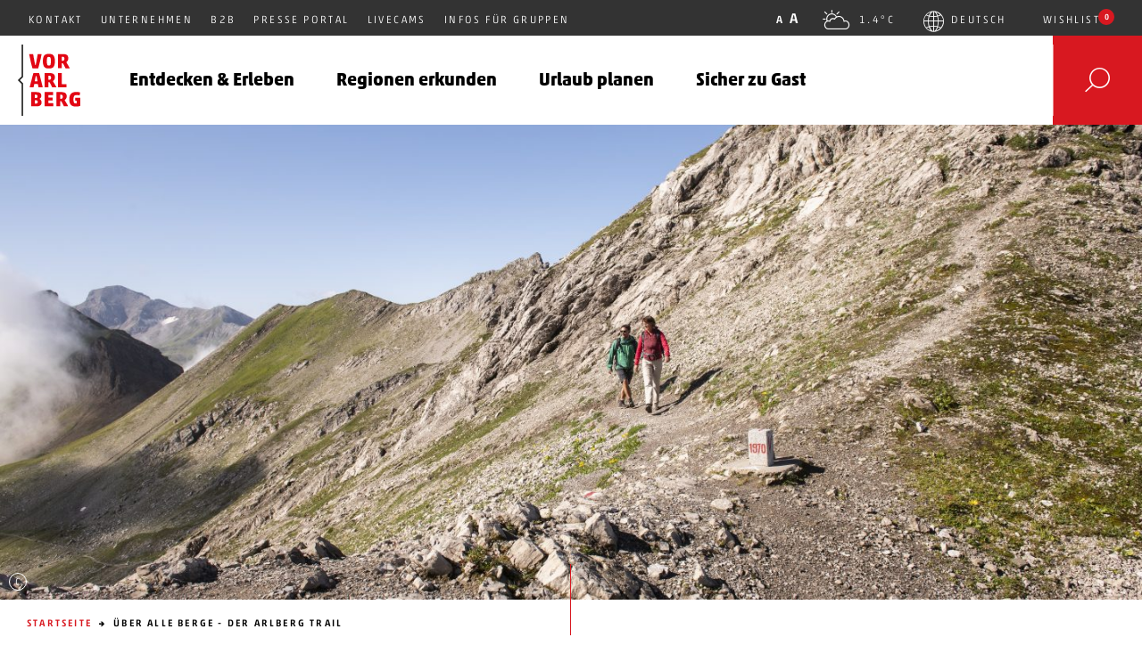

--- FILE ---
content_type: text/html; charset=UTF-8
request_url: https://www.vorarlberg.travel/aktivitaet/der-neue-arlberg-trail/
body_size: 32912
content:
<!DOCTYPE html>
<!--[if (IE 9) ]> <html class="no-js ie-9" lang="de-DE"><![endif]-->
<!--[if gt IE 9]><!-->
<html class="no-js" lang="de-DE"><!--<![endif]-->
    <head>
    <meta charset="utf-8">
    <meta http-equiv="x-ua-compatible" content="ie=edge">
    <title>Arlberg Trail - über alle Berge auf dem neuen Weitwanderweg</title>
<link crossorigin data-rocket-preconnect href="https://www.youtube.com" rel="preconnect">
<link crossorigin data-rocket-preconnect href="https://s.pinimg.com" rel="preconnect">
<link crossorigin data-rocket-preconnect href="https://track.adform.net" rel="preconnect">
<link crossorigin data-rocket-preconnect href="https://www.google-analytics.com" rel="preconnect">
<link crossorigin data-rocket-preconnect href="https://www.googletagmanager.com" rel="preconnect">
<link crossorigin data-rocket-preconnect href="https://connect.facebook.net" rel="preconnect">
<link crossorigin data-rocket-preconnect href="https://hello.myfonts.net" rel="preconnect">
<link crossorigin data-rocket-preconnect href="https://cdn.matomo.cloud" rel="preconnect">
<link crossorigin data-rocket-preconnect href="https://curatedcultur.es" rel="preconnect">
<link crossorigin data-rocket-preconnect href="https://fast.fonts.net" rel="preconnect">
<link crossorigin data-rocket-preconnect href="https://maps.googleapis.com" rel="preconnect">
<link crossorigin data-rocket-preconnect href="https://webcachex-eu.datareporter.eu" rel="preconnect">
<link crossorigin data-rocket-preconnect href="https://event-widget.vorarlberg.travel" rel="preconnect">
<link crossorigin data-rocket-preconnect href="https://webcache-eu.datareporter.eu" rel="preconnect">
<link crossorigin data-rocket-preconnect href="https://static.etracker.com" rel="preconnect"><link rel="preload" data-rocket-preload as="image" href="https://www.vorarlberg.travel/wp-content/uploads/2022/04/wandern-auf-dem-arlberg-trail-in-lech-zuers-am-arlberg-c-rupert-muehlbacher-lech-zuers-tourismus-9-1920x600.jpg" media="(min-width: 1441px)" fetchpriority="high"><link rel="preload" data-rocket-preload as="image" href="https://www.vorarlberg.travel/wp-content/uploads/2022/04/wandern-auf-dem-arlberg-trail-in-lech-zuers-am-arlberg-c-rupert-muehlbacher-lech-zuers-tourismus-9-1440x600.jpg" media="(min-width: 768px)" fetchpriority="high"><link rel="preload" data-rocket-preload as="image" href="https://www.vorarlberg.travel/wp-content/uploads/2022/04/wandern-auf-dem-arlberg-trail-in-lech-zuers-am-arlberg-c-rupert-muehlbacher-lech-zuers-tourismus-9-1024x768.jpg" media="(min-width: 480px)" fetchpriority="high">
    <meta name="viewport" content="width=device-width, initial-scale=1, maximum-scale=1, user-scalable=no">

    
        <meta name="p:domain_verify" content="738f549ca675c0a0ced96161c4e12f74"/>

    <!-- Google Tag Manager -->
    <script type="text/plain" data-webcare="statistic">(function(w,d,s,l,i){w[l]=w[l]||[];w[l].push({'gtm.start':
            new Date().getTime(),event:'gtm.js'});var f=d.getElementsByTagName(s)[0],
            j=d.createElement(s),dl=l!='dataLayer'?'&l='+l:'';j.async=true;j.src=
            'https://www.googletagmanager.com/gtm.js?id='+i+dl;f.parentNode.insertBefore(j,f);
        })(window,document,'script','dataLayer','GTM-MXFMCWS');</script>
    <!-- End Google Tag Manager -->

    <!-- Matomo Tag Manager -->
    <script  type="text/plain" data-webcare="close">
    var _mtm = window._mtm = window._mtm || [];
    _mtm.push({'mtm.startTime': (new Date().getTime()), 'event': 'mtm.Start'});
    (function() {
        var d=document, g=d.createElement('script'), s=d.getElementsByTagName('script')[0];
        g.async=true; g.src='https://cdn.matomo.cloud/vorarlberg-tourism.matomo.cloud/container_xNI01Dh5.js'; s.parentNode.insertBefore(g,s);
    })();
    </script>

    <script type="text/javascript">
    function getCustomCookie(name) {
        var value = "; " + document.cookie;
        var parts = value.split("; " + name + "=");
        if (parts.length == 2) return parts.pop().split(";").shift();
    }

    function loadMatomo() {
        var _mtm = window._mtm = window._mtm || [];
        _mtm.push({'mtm.startTime': (new Date().getTime()), 'event': 'mtm.Start'});
        (function() {
            var d=document, g=d.createElement('script'), s=d.getElementsByTagName('script')[0];
            g.async=true; g.src='https://cdn.matomo.cloud/vorarlberg-tourism.matomo.cloud/container_xNI01Dh5.js'; s.parentNode.insertBefore(g,s);
        })();
    }

    // Check consent status and load Matomo if allowed
    var cookieConsentMode = getCustomCookie('cookieconsent_status');
    if (cookieConsentMode === 'deny' || cookieConsentMode === 'allow') {
        loadMatomo();
    }
    </script>
    <!-- End Matomo Tag Manager -->

    <script type="text/javascript">
        var customPath = 'https://www.vorarlberg.travel/wp-content/themes/theme-vt/pub/fonts/myfonts';
    </script>

    <meta name='robots' content='index, follow, max-image-preview:large, max-snippet:-1, max-video-preview:-1' />
	<style>img:is([sizes="auto" i], [sizes^="auto," i]) { contain-intrinsic-size: 3000px 1500px }</style>
	<meta name="dlm-version" content="5.0.19">
	<!-- This site is optimized with the Yoast SEO Premium plugin v25.3.1 (Yoast SEO v25.3.1) - https://yoast.com/wordpress/plugins/seo/ -->
	<meta name="description" content="52 Kilometer, drei Etappen, eine Challenge: Der neu eröffnete Arlberg Trail hat es in sich!" />
	<link rel="canonical" href="https://www.vorarlberg.travel/aktivitaet/der-neue-arlberg-trail/" />
	<meta property="og:locale" content="de_DE" />
	<meta property="og:type" content="article" />
	<meta property="og:title" content="Über alle Berge - der Arlberg Trail" />
	<meta property="og:description" content="52 Kilometer, drei Etappen, eine Challenge: Der neu eröffnete Arlberg Trail hat es in sich!" />
	<meta property="og:url" content="https://www.vorarlberg.travel/aktivitaet/der-neue-arlberg-trail/" />
	<meta property="og:site_name" content="Urlaub in Vorarlberg" />
	<meta property="article:modified_time" content="2025-09-25T07:12:46+00:00" />
	<meta property="og:image" content="https://www.vorarlberg.travel/wp-content/uploads/2022/04/wandern-auf-dem-arlberg-trail-in-lech-zuers-am-arlberg-c-rupert-muehlbacher-lech-zuers-tourismus-7-scaled-e1649323560222.jpg" />
	<meta property="og:image:width" content="2500" />
	<meta property="og:image:height" content="1667" />
	<meta property="og:image:type" content="image/jpeg" />
	<meta name="twitter:card" content="summary_large_image" />
	<script type="application/ld+json" class="yoast-schema-graph">{"@context":"https://schema.org","@graph":[{"@type":"WebPage","@id":"https://www.vorarlberg.travel/aktivitaet/der-neue-arlberg-trail/","url":"https://www.vorarlberg.travel/aktivitaet/der-neue-arlberg-trail/","name":"Arlberg Trail - über alle Berge auf dem neuen Weitwanderweg","isPartOf":{"@id":"http://www.vorarlberg.travel/#website"},"primaryImageOfPage":{"@id":"https://www.vorarlberg.travel/aktivitaet/der-neue-arlberg-trail/#primaryimage"},"image":{"@id":"https://www.vorarlberg.travel/aktivitaet/der-neue-arlberg-trail/#primaryimage"},"thumbnailUrl":"https://www.vorarlberg.travel/wp-content/uploads/2022/04/wandern-auf-dem-arlberg-trail-in-lech-zuers-am-arlberg-c-rupert-muehlbacher-lech-zuers-tourismus-7-scaled-e1649323560222.jpg","datePublished":"2022-02-07T11:40:15+00:00","dateModified":"2025-09-25T07:12:46+00:00","description":"52 Kilometer, drei Etappen, eine Challenge: Der neu eröffnete Arlberg Trail hat es in sich!","breadcrumb":{"@id":"https://www.vorarlberg.travel/aktivitaet/der-neue-arlberg-trail/#breadcrumb"},"inLanguage":"de","potentialAction":[{"@type":"ReadAction","target":["https://www.vorarlberg.travel/aktivitaet/der-neue-arlberg-trail/"]}]},{"@type":"ImageObject","inLanguage":"de","@id":"https://www.vorarlberg.travel/aktivitaet/der-neue-arlberg-trail/#primaryimage","url":"https://www.vorarlberg.travel/wp-content/uploads/2022/04/wandern-auf-dem-arlberg-trail-in-lech-zuers-am-arlberg-c-rupert-muehlbacher-lech-zuers-tourismus-7-scaled-e1649323560222.jpg","contentUrl":"https://www.vorarlberg.travel/wp-content/uploads/2022/04/wandern-auf-dem-arlberg-trail-in-lech-zuers-am-arlberg-c-rupert-muehlbacher-lech-zuers-tourismus-7-scaled-e1649323560222.jpg","width":2500,"height":1667,"caption":"Wandern auf dem Arlberg Trail in Lech Zürs am Arlberg © Rupert Mühlbacher - Lech Zürs Tourismus"},{"@type":"BreadcrumbList","@id":"https://www.vorarlberg.travel/aktivitaet/der-neue-arlberg-trail/#breadcrumb","itemListElement":[{"@type":"ListItem","position":1,"name":"Startseite","item":"https://www.vorarlberg.travel/"},{"@type":"ListItem","position":2,"name":"Über alle Berge &#8211; der Arlberg Trail"}]},{"@type":"WebSite","@id":"http://www.vorarlberg.travel/#website","url":"http://www.vorarlberg.travel/","name":"Urlaub in Vorarlberg","description":"Vorarlberg Tourismus","potentialAction":[{"@type":"SearchAction","target":{"@type":"EntryPoint","urlTemplate":"http://www.vorarlberg.travel/?s={search_term_string}"},"query-input":{"@type":"PropertyValueSpecification","valueRequired":true,"valueName":"search_term_string"}}],"inLanguage":"de"}]}</script>
	<!-- / Yoast SEO Premium plugin. -->



<link rel='stylesheet' id='wp-block-library-css' href='https://www.vorarlberg.travel/wp-includes/css/dist/block-library/style.min.css' type='text/css' media='all' />
<style id='classic-theme-styles-inline-css' type='text/css'>
/*! This file is auto-generated */
.wp-block-button__link{color:#fff;background-color:#32373c;border-radius:9999px;box-shadow:none;text-decoration:none;padding:calc(.667em + 2px) calc(1.333em + 2px);font-size:1.125em}.wp-block-file__button{background:#32373c;color:#fff;text-decoration:none}
</style>
<style id='global-styles-inline-css' type='text/css'>
:root{--wp--preset--aspect-ratio--square: 1;--wp--preset--aspect-ratio--4-3: 4/3;--wp--preset--aspect-ratio--3-4: 3/4;--wp--preset--aspect-ratio--3-2: 3/2;--wp--preset--aspect-ratio--2-3: 2/3;--wp--preset--aspect-ratio--16-9: 16/9;--wp--preset--aspect-ratio--9-16: 9/16;--wp--preset--color--black: #000000;--wp--preset--color--cyan-bluish-gray: #abb8c3;--wp--preset--color--white: #ffffff;--wp--preset--color--pale-pink: #f78da7;--wp--preset--color--vivid-red: #cf2e2e;--wp--preset--color--luminous-vivid-orange: #ff6900;--wp--preset--color--luminous-vivid-amber: #fcb900;--wp--preset--color--light-green-cyan: #7bdcb5;--wp--preset--color--vivid-green-cyan: #00d084;--wp--preset--color--pale-cyan-blue: #8ed1fc;--wp--preset--color--vivid-cyan-blue: #0693e3;--wp--preset--color--vivid-purple: #9b51e0;--wp--preset--gradient--vivid-cyan-blue-to-vivid-purple: linear-gradient(135deg,rgba(6,147,227,1) 0%,rgb(155,81,224) 100%);--wp--preset--gradient--light-green-cyan-to-vivid-green-cyan: linear-gradient(135deg,rgb(122,220,180) 0%,rgb(0,208,130) 100%);--wp--preset--gradient--luminous-vivid-amber-to-luminous-vivid-orange: linear-gradient(135deg,rgba(252,185,0,1) 0%,rgba(255,105,0,1) 100%);--wp--preset--gradient--luminous-vivid-orange-to-vivid-red: linear-gradient(135deg,rgba(255,105,0,1) 0%,rgb(207,46,46) 100%);--wp--preset--gradient--very-light-gray-to-cyan-bluish-gray: linear-gradient(135deg,rgb(238,238,238) 0%,rgb(169,184,195) 100%);--wp--preset--gradient--cool-to-warm-spectrum: linear-gradient(135deg,rgb(74,234,220) 0%,rgb(151,120,209) 20%,rgb(207,42,186) 40%,rgb(238,44,130) 60%,rgb(251,105,98) 80%,rgb(254,248,76) 100%);--wp--preset--gradient--blush-light-purple: linear-gradient(135deg,rgb(255,206,236) 0%,rgb(152,150,240) 100%);--wp--preset--gradient--blush-bordeaux: linear-gradient(135deg,rgb(254,205,165) 0%,rgb(254,45,45) 50%,rgb(107,0,62) 100%);--wp--preset--gradient--luminous-dusk: linear-gradient(135deg,rgb(255,203,112) 0%,rgb(199,81,192) 50%,rgb(65,88,208) 100%);--wp--preset--gradient--pale-ocean: linear-gradient(135deg,rgb(255,245,203) 0%,rgb(182,227,212) 50%,rgb(51,167,181) 100%);--wp--preset--gradient--electric-grass: linear-gradient(135deg,rgb(202,248,128) 0%,rgb(113,206,126) 100%);--wp--preset--gradient--midnight: linear-gradient(135deg,rgb(2,3,129) 0%,rgb(40,116,252) 100%);--wp--preset--font-size--small: 13px;--wp--preset--font-size--medium: 20px;--wp--preset--font-size--large: 36px;--wp--preset--font-size--x-large: 42px;--wp--preset--spacing--20: 0.44rem;--wp--preset--spacing--30: 0.67rem;--wp--preset--spacing--40: 1rem;--wp--preset--spacing--50: 1.5rem;--wp--preset--spacing--60: 2.25rem;--wp--preset--spacing--70: 3.38rem;--wp--preset--spacing--80: 5.06rem;--wp--preset--shadow--natural: 6px 6px 9px rgba(0, 0, 0, 0.2);--wp--preset--shadow--deep: 12px 12px 50px rgba(0, 0, 0, 0.4);--wp--preset--shadow--sharp: 6px 6px 0px rgba(0, 0, 0, 0.2);--wp--preset--shadow--outlined: 6px 6px 0px -3px rgba(255, 255, 255, 1), 6px 6px rgba(0, 0, 0, 1);--wp--preset--shadow--crisp: 6px 6px 0px rgba(0, 0, 0, 1);}:where(.is-layout-flex){gap: 0.5em;}:where(.is-layout-grid){gap: 0.5em;}body .is-layout-flex{display: flex;}.is-layout-flex{flex-wrap: wrap;align-items: center;}.is-layout-flex > :is(*, div){margin: 0;}body .is-layout-grid{display: grid;}.is-layout-grid > :is(*, div){margin: 0;}:where(.wp-block-columns.is-layout-flex){gap: 2em;}:where(.wp-block-columns.is-layout-grid){gap: 2em;}:where(.wp-block-post-template.is-layout-flex){gap: 1.25em;}:where(.wp-block-post-template.is-layout-grid){gap: 1.25em;}.has-black-color{color: var(--wp--preset--color--black) !important;}.has-cyan-bluish-gray-color{color: var(--wp--preset--color--cyan-bluish-gray) !important;}.has-white-color{color: var(--wp--preset--color--white) !important;}.has-pale-pink-color{color: var(--wp--preset--color--pale-pink) !important;}.has-vivid-red-color{color: var(--wp--preset--color--vivid-red) !important;}.has-luminous-vivid-orange-color{color: var(--wp--preset--color--luminous-vivid-orange) !important;}.has-luminous-vivid-amber-color{color: var(--wp--preset--color--luminous-vivid-amber) !important;}.has-light-green-cyan-color{color: var(--wp--preset--color--light-green-cyan) !important;}.has-vivid-green-cyan-color{color: var(--wp--preset--color--vivid-green-cyan) !important;}.has-pale-cyan-blue-color{color: var(--wp--preset--color--pale-cyan-blue) !important;}.has-vivid-cyan-blue-color{color: var(--wp--preset--color--vivid-cyan-blue) !important;}.has-vivid-purple-color{color: var(--wp--preset--color--vivid-purple) !important;}.has-black-background-color{background-color: var(--wp--preset--color--black) !important;}.has-cyan-bluish-gray-background-color{background-color: var(--wp--preset--color--cyan-bluish-gray) !important;}.has-white-background-color{background-color: var(--wp--preset--color--white) !important;}.has-pale-pink-background-color{background-color: var(--wp--preset--color--pale-pink) !important;}.has-vivid-red-background-color{background-color: var(--wp--preset--color--vivid-red) !important;}.has-luminous-vivid-orange-background-color{background-color: var(--wp--preset--color--luminous-vivid-orange) !important;}.has-luminous-vivid-amber-background-color{background-color: var(--wp--preset--color--luminous-vivid-amber) !important;}.has-light-green-cyan-background-color{background-color: var(--wp--preset--color--light-green-cyan) !important;}.has-vivid-green-cyan-background-color{background-color: var(--wp--preset--color--vivid-green-cyan) !important;}.has-pale-cyan-blue-background-color{background-color: var(--wp--preset--color--pale-cyan-blue) !important;}.has-vivid-cyan-blue-background-color{background-color: var(--wp--preset--color--vivid-cyan-blue) !important;}.has-vivid-purple-background-color{background-color: var(--wp--preset--color--vivid-purple) !important;}.has-black-border-color{border-color: var(--wp--preset--color--black) !important;}.has-cyan-bluish-gray-border-color{border-color: var(--wp--preset--color--cyan-bluish-gray) !important;}.has-white-border-color{border-color: var(--wp--preset--color--white) !important;}.has-pale-pink-border-color{border-color: var(--wp--preset--color--pale-pink) !important;}.has-vivid-red-border-color{border-color: var(--wp--preset--color--vivid-red) !important;}.has-luminous-vivid-orange-border-color{border-color: var(--wp--preset--color--luminous-vivid-orange) !important;}.has-luminous-vivid-amber-border-color{border-color: var(--wp--preset--color--luminous-vivid-amber) !important;}.has-light-green-cyan-border-color{border-color: var(--wp--preset--color--light-green-cyan) !important;}.has-vivid-green-cyan-border-color{border-color: var(--wp--preset--color--vivid-green-cyan) !important;}.has-pale-cyan-blue-border-color{border-color: var(--wp--preset--color--pale-cyan-blue) !important;}.has-vivid-cyan-blue-border-color{border-color: var(--wp--preset--color--vivid-cyan-blue) !important;}.has-vivid-purple-border-color{border-color: var(--wp--preset--color--vivid-purple) !important;}.has-vivid-cyan-blue-to-vivid-purple-gradient-background{background: var(--wp--preset--gradient--vivid-cyan-blue-to-vivid-purple) !important;}.has-light-green-cyan-to-vivid-green-cyan-gradient-background{background: var(--wp--preset--gradient--light-green-cyan-to-vivid-green-cyan) !important;}.has-luminous-vivid-amber-to-luminous-vivid-orange-gradient-background{background: var(--wp--preset--gradient--luminous-vivid-amber-to-luminous-vivid-orange) !important;}.has-luminous-vivid-orange-to-vivid-red-gradient-background{background: var(--wp--preset--gradient--luminous-vivid-orange-to-vivid-red) !important;}.has-very-light-gray-to-cyan-bluish-gray-gradient-background{background: var(--wp--preset--gradient--very-light-gray-to-cyan-bluish-gray) !important;}.has-cool-to-warm-spectrum-gradient-background{background: var(--wp--preset--gradient--cool-to-warm-spectrum) !important;}.has-blush-light-purple-gradient-background{background: var(--wp--preset--gradient--blush-light-purple) !important;}.has-blush-bordeaux-gradient-background{background: var(--wp--preset--gradient--blush-bordeaux) !important;}.has-luminous-dusk-gradient-background{background: var(--wp--preset--gradient--luminous-dusk) !important;}.has-pale-ocean-gradient-background{background: var(--wp--preset--gradient--pale-ocean) !important;}.has-electric-grass-gradient-background{background: var(--wp--preset--gradient--electric-grass) !important;}.has-midnight-gradient-background{background: var(--wp--preset--gradient--midnight) !important;}.has-small-font-size{font-size: var(--wp--preset--font-size--small) !important;}.has-medium-font-size{font-size: var(--wp--preset--font-size--medium) !important;}.has-large-font-size{font-size: var(--wp--preset--font-size--large) !important;}.has-x-large-font-size{font-size: var(--wp--preset--font-size--x-large) !important;}
:where(.wp-block-post-template.is-layout-flex){gap: 1.25em;}:where(.wp-block-post-template.is-layout-grid){gap: 1.25em;}
:where(.wp-block-columns.is-layout-flex){gap: 2em;}:where(.wp-block-columns.is-layout-grid){gap: 2em;}
:root :where(.wp-block-pullquote){font-size: 1.5em;line-height: 1.6;}
</style>
<link rel='stylesheet' id='wpml-legacy-dropdown-0-css' href='https://www.vorarlberg.travel/wp-content/plugins/sitepress-multilingual-cms/templates/language-switchers/legacy-dropdown/style.min.css' type='text/css' media='all' />
<style id='wpml-legacy-dropdown-0-inline-css' type='text/css'>
.wpml-ls-statics-shortcode_actions, .wpml-ls-statics-shortcode_actions .wpml-ls-sub-menu, .wpml-ls-statics-shortcode_actions a {border-color:#cdcdcd;}.wpml-ls-statics-shortcode_actions a, .wpml-ls-statics-shortcode_actions .wpml-ls-sub-menu a, .wpml-ls-statics-shortcode_actions .wpml-ls-sub-menu a:link, .wpml-ls-statics-shortcode_actions li:not(.wpml-ls-current-language) .wpml-ls-link, .wpml-ls-statics-shortcode_actions li:not(.wpml-ls-current-language) .wpml-ls-link:link {color:#444444;background-color:#ffffff;}.wpml-ls-statics-shortcode_actions .wpml-ls-sub-menu a:hover,.wpml-ls-statics-shortcode_actions .wpml-ls-sub-menu a:focus, .wpml-ls-statics-shortcode_actions .wpml-ls-sub-menu a:link:hover, .wpml-ls-statics-shortcode_actions .wpml-ls-sub-menu a:link:focus {color:#000000;background-color:#eeeeee;}.wpml-ls-statics-shortcode_actions .wpml-ls-current-language > a {color:#444444;background-color:#ffffff;}.wpml-ls-statics-shortcode_actions .wpml-ls-current-language:hover>a, .wpml-ls-statics-shortcode_actions .wpml-ls-current-language>a:focus {color:#000000;background-color:#eeeeee;}
</style>
<link data-minify="1" rel='stylesheet' id='towatheme-style-css' href='https://www.vorarlberg.travel/wp-content/cache/min/1/wp-content/themes/theme-vt/pub/css/main.min.css?ver=1763120483' type='text/css' media='all' />
<script type="text/javascript" src="https://www.vorarlberg.travel/wp-content/plugins/sitepress-multilingual-cms/templates/language-switchers/legacy-dropdown/script.min.js" id="wpml-legacy-dropdown-0-js"></script>
<script type="text/javascript" src="https://www.vorarlberg.travel/wp-includes/js/jquery/jquery.min.js" id="jquery-core-js"></script>
<script type="text/javascript" src="https://www.vorarlberg.travel/wp-includes/js/jquery/jquery-migrate.min.js" id="jquery-migrate-js"></script>
<script type="text/javascript" src="https://www.vorarlberg.travel/wp-content/themes/theme-vt/pub/js/header.min.js" id="header-js-js"></script>
<link rel="https://api.w.org/" href="https://www.vorarlberg.travel/wp-json/" /><link rel="EditURI" type="application/rsd+xml" title="RSD" href="https://www.vorarlberg.travel/xmlrpc.php?rsd" />
<link rel='shortlink' href='https://www.vorarlberg.travel/?p=130656' />
<link rel="alternate" title="oEmbed (JSON)" type="application/json+oembed" href="https://www.vorarlberg.travel/wp-json/oembed/1.0/embed?url=https%3A%2F%2Fwww.vorarlberg.travel%2Faktivitaet%2Fder-neue-arlberg-trail%2F" />
<link rel="alternate" title="oEmbed (XML)" type="text/xml+oembed" href="https://www.vorarlberg.travel/wp-json/oembed/1.0/embed?url=https%3A%2F%2Fwww.vorarlberg.travel%2Faktivitaet%2Fder-neue-arlberg-trail%2F&#038;format=xml" />
<meta name="generator" content="WPML ver:4.7.6 stt:1,3;" />
<link rel="icon" href="https://www.vorarlberg.travel/wp-content/uploads/2017/02/cropped-VT-Logo_4c_pos-150x150.jpg" sizes="32x32" />
<link rel="icon" href="https://www.vorarlberg.travel/wp-content/uploads/2017/02/cropped-VT-Logo_4c_pos-768x768.jpg" sizes="192x192" />
<link rel="apple-touch-icon" href="https://www.vorarlberg.travel/wp-content/uploads/2017/02/cropped-VT-Logo_4c_pos-768x768.jpg" />
<meta name="msapplication-TileImage" content="https://www.vorarlberg.travel/wp-content/uploads/2017/02/cropped-VT-Logo_4c_pos-768x768.jpg" />
<noscript><style id="rocket-lazyload-nojs-css">.rll-youtube-player, [data-lazy-src]{display:none !important;}</style></noscript>

    <script data-cfasync="false" src="/wp-content/themes/theme-vt/pub/js/vendor/modernizr/modernizr-3.3.1.min.js"></script>

    <script type="text/javascript">
        var MTIProjectId='6f4a3d3e-7547-4def-affa-0690e71a1c83';
        (function() {
            var mtiTracking = document.createElement('script');
            mtiTracking.type='text/javascript';
            mtiTracking.async='true';
            mtiTracking.src='https://www.vorarlberg.travel/wp-content/themes/theme-vt/pub/js/vendor/fonts.com/mtiFontTrackingCode.js';
            (document.getElementsByTagName('head')[0]||document.getElementsByTagName('body')[0]).appendChild( mtiTracking );
        })();
    </script>
                        
        
                <script src="https://curatedcultur.es/europe/at/vorarlberg/dispatch.js"></script>        <link data-minify="1" href="https://www.vorarlberg.travel/wp-content/cache/min/1/map/css/app.css?ver=1763120483" rel="stylesheet" />
    
    <style>
        #dr_cookie_banner_container {
            box-shadow: 10px 0px 10px 0 rgb(0 0 0 / 20%);
        }

        #cc-allow-01 {
            text-decoration: none;
            background: #e00;
            color: white !important;
        }
    </style>
<style id="rocket-lazyrender-inline-css">[data-wpr-lazyrender] {content-visibility: auto;}</style><meta name="generator" content="WP Rocket 3.19.0.1" data-wpr-features="wpr_minify_js wpr_lazyload_images wpr_preconnect_external_domains wpr_automatic_lazy_rendering wpr_oci wpr_minify_css wpr_desktop" /></head>

    <body data-rsssl=1 class="wp-singular activity-template-default single single-activity postid-130656 wp-theme-theme-vt">
        <!--[if lt IE 9]>
<div class="browser-message">
    <p class="browser-message__text">Sie verwenden einen <strong>veralteten</strong> Browser. Bitte <a href="http://browsehappy.com/">aktualisieren Sie Ihren Browser</a> damit die Seite verwendet
        werden kann.</p>
</div>
<![endif]-->

<noscript>
    <div class="browser-message">
        <p class="browser-message__text">Sie haben Javascript deaktiviert. Bitte <a href="http://www.enable-javascript.com/">aktivieren Sie Javascript</a> damit die Seite verwendet werden kann.</p>
    </div>
</noscript>        <header  class="header hidden-print">
    <div  class="header__meta hidden-xs hidden-sm" role="complementary" aria-label="Meta Informationen">
        <div  class="header__meta-container">
            <!-- Linke Seite: Info und Top-Links -->
            <ul class="header__meta-left gl-list-inline hidden-xs-hidden-sm" role="list">
                <li role="listitem">
                    <p class="header__meta-text gl-no-margin">
                        Offizielles Tourismusportal Vorarlberg
                    </p>
                </li>
                                    <li class="header__meta-item" role="listitem">
                        <a
                            href="https://www.vorarlberg.travel/kontakt-information/"
                            class="menu-item menu-item-type-post_type menu-item-object-page menu-item-142"
                                                    >
                            Kontakt
                        </a>
                    </li>
                                    <li class="header__meta-item" role="listitem">
                        <a
                            href="https://vorarlberg.travel/gmbh"
                            class="menu-item menu-item-type-custom menu-item-object-custom menu-item-18028"
                                                            target="_blank"
                                rel="noopener noreferrer"
                                aria-label="Unternehmen (öffnet in neuem Fenster)"
                                                    >
                            Unternehmen
                        </a>
                    </li>
                                    <li class="header__meta-item" role="listitem">
                        <a
                            href="https://www.vorarlberg.travel/b2b/"
                            class="menu-item menu-item-type-post_type menu-item-object-page menu-item-26067"
                                                    >
                            B2B
                        </a>
                    </li>
                                    <li class="header__meta-item" role="listitem">
                        <a
                            href="https://www.vorarlberg.travel/presse-portal/"
                            class="menu-item menu-item-type-post_type menu-item-object-page menu-item-86897"
                                                    >
                            Presse Portal
                        </a>
                    </li>
                                    <li class="header__meta-item" role="listitem">
                        <a
                            href="http://www.vorarlberg.travel/livecams-webcams-vorarlberg/"
                            class="menu-item menu-item-type-post_type menu-item-object-page menu-item-18035"
                                                    >
                            Livecams
                        </a>
                    </li>
                                    <li class="header__meta-item" role="listitem">
                        <a
                            href="https://www.vorarlberg.travel/gruppenreisen-vorarlberg"
                            class="menu-item menu-item-type-custom menu-item-object-custom menu-item-46204"
                                                            target="_blank"
                                rel="noopener noreferrer"
                                aria-label="Infos für Gruppen (öffnet in neuem Fenster)"
                                                    >
                            Infos für Gruppen
                        </a>
                    </li>
                            </ul>

            <!-- Rechte Seite: Schriftgröße, Wetter, Sprache, Wunschliste -->
            <ul class="header__meta-right gl-list-inline hidden-xs" role="list">
                <!-- Schriftgröße -->
                <li role="listitem">
                    <div class="header__fz header__meta-item" role="group" aria-label="Schriftgröße ändern">
                        <button type="button" class="header__fz-item header__fz-item-xs" aria-label="Kleine Schriftgröße">A</button>
                        <button type="button" class="header__fz-item header__fz-item-sm" aria-label="Normale Schriftgröße">A</button>
                                            </div>
                </li>

                <!-- Wetter -->
                <li role="listitem">
                    <button
                        class="header__meta-item header__weather icon--bf icon--D"
                        data-ontoggle="on-overlay on-overlay-weather"
                        aria-pressed="false"
                        aria-label="Wetter anzeigen"
                    >
                        1.4°C
                    </button>
                </li>

                <!-- Sprache -->
                <li role="listitem">
                    <div class="dropdown dropdown--meta">
                                                                                    <button
                                    id="dropdown-lang"
                                    class="header__meta-item header__meta-item--icon dropdown__header"
                                    data-toggle="dropdown"
                                    aria-haspopup="true"
                                    aria-expanded="false"
                                    aria-label="Sprache auswählen"
                                >
                                    <span class="header__language-switcher__current-language icon--bf icon--globe">Deutsch</span>
                                </button>
                                                    
                        <ul class="dropdown__content" aria-labelledby="dropdown-lang" role="menu">
                                                                                                                </ul>
                    </div>
                </li>

                <!-- Wunschliste -->
                <li role="listitem">
                    <div class="dropdown dropdown--meta">
                        <button
                            id="dropdown-wishlist"
                            class="header__meta-item dropdown__header"
                            data-toggle="dropdown"
                            aria-haspopup="true"
                            aria-expanded="false"
                            aria-label="Wunschliste öffnen"
                        >
                            Wishlist
                            <span class="header__wishlist">
                                <span class="wishlist--length" aria-hidden="true"></span>
                            </span>
                        </button>

                        <ul class="dropdown__content wishlist" aria-labelledby="dropdown-wishlist" role="menu">
                            <li class="dropdown__item" role="none">
                                <a
                                    href="#"
                                    data-wishlist-item="&#x7B;&quot;id&quot;&#x3A;130656,&quot;title&quot;&#x3A;&quot;&#x5C;u00dcber&#x20;alle&#x20;Berge&#x20;-&#x20;der&#x20;Arlberg&#x20;Trail&quot;,&quot;link&quot;&#x3A;&quot;https&#x3A;&#x5C;&#x2F;&#x5C;&#x2F;www.vorarlberg.travel&#x5C;&#x2F;aktivitaet&#x5C;&#x2F;der-neue-arlberg-trail&#x5C;&#x2F;&quot;&#x7D;"
                                    class="dropdown__link wishlist--add"
                                    role="menuitem"
                                >
                                    hinzufügen
                                </a>
                            </li>
                        </ul>
                    </div>
                </li>
            </ul>
        </div>
    </div>

    <div  class="header__main" role="banner">
        <div  class="header__main-container">

            <!-- Logo: Startseite -->
            <a href="https://www.vorarlberg.travel" class="logo logo--header" aria-label="Zur Startseite von Vorarlberg Tourismus">
                <img
                    src="https://www.vorarlberg.travel/wp-content/themes/theme-vt/pub/img/logo.svg"
                    alt="Vorarlberg Tourismus"
                    title="Vorarlberg Tourismus"
                >
            </a>

            <nav class="nav nav--desktop hidden-xs hidden-sm" role="navigation" aria-label="Hauptnavigation">
    <div class="">
        <ul class="gl-list-inline nav__level1" role="menubar">

                                            <li class="nav__item nav__has-content" role="none">
                    <a href="#" class="nav__link" tabindex="-1" target="" role="menuitem" >
                        <h4 class="gl-no-margin">
                            Entdecken & Erleben
                        </h4>
                    </a>
                                            <div class="nav__content tab tab--header" tabindex="0" role="region" aria-label="Entdecken & Erleben">
                            <div class="container" tabindex="0">
                                <button class="nav__close" aria-label="Menü schließen">Schließen</button>

                                                                    <ul class="tab__nav gl-list-inline" role="tablist">
                                        <li role="presentation" class="tab__nav-item active">
                                            <a href="#season-desktop-summer-1" class="tab__link" aria-controls="season-desktop-summer" role="tab" data-toggle="tab">
                                                Sommer
                                            </a>
                                        </li>
                                        <li role="presentation" class="tab__nav-item ">
                                            <a href="#season-desktop-winter-1" class="tab__link" aria-controls="season-desktop-winter" role="tab" data-toggle="tab">
                                                Winter
                                            </a>
                                        </li>
                                    </ul>
                                
                                <ul class="tab__content">
                                    <li class="tab__pane active" id="season-desktop-summer-1" role="tabpanel" aria-labelledby="tab-summer-1" tabindex="0">
                                        <div class="row">
                                                                                                                                                <div class="col-xs-12">
                                                                                                                                                                                                        <a href="https://www.vorarlberg.travel/aktivitaet/erlebnis-herbst/"  class="teaser-figure mb-10">
                                                        <figure>
                                                            <img src="https://www.vorarlberg.travel/wp-content/uploads/2018/10/2018-herbst-am-boedele-ausschnitt-c-friedrich-boehringer_wikicommons-350x250.jpg" alt="Bödele Bregenzerwald Panorama, Herbst, Schwarzenberg, Dornbirn, Kanisfluh, Hochälpele (c) Friedrich Böhringer / wikimedia commons" title="Bödele Bregenzerwald Panorama, Herbst, Schwarzenberg, Dornbirn, Kanisfluh, Hochälpele (c) Friedrich Böhringer / wikimedia commons" class="img-responsive">
                                                            <figcaption class="teaser-figure__caption">
                                                                Herbsterlebnisse
                                                            </figcaption>
                                                        </figure>
                                                    </a>
                                                                                                                                                                                                                                                                                                                                                    <a href="https://www.vorarlberg.travel/kultur-brauchtum/veranstaltungen/"  class="teaser-figure mb-10">
                                                        <figure>
                                                            <img src="data:image/svg+xml,%3Csvg%20xmlns='http://www.w3.org/2000/svg'%20viewBox='0%200%200%200'%3E%3C/svg%3E" alt="Chorkonzert im Feldkirch Dom, der schön beleuchtet und voll besetzt mit Besuchern ist. Konzert der Montforter Zwischentöne. Kultur Vorarlberg." title="Montafoner-Zwischentöne-Dom-Feldkirch(c)Lucas_Breuer" class="img-responsive" data-lazy-src="https://www.vorarlberg.travel/wp-content/uploads/2025/10/montafoner-zwischentoene-dom-feldkirchclucas_breuer-350x250.jpg"><noscript><img src="https://www.vorarlberg.travel/wp-content/uploads/2025/10/montafoner-zwischentoene-dom-feldkirchclucas_breuer-350x250.jpg" alt="Chorkonzert im Feldkirch Dom, der schön beleuchtet und voll besetzt mit Besuchern ist. Konzert der Montforter Zwischentöne. Kultur Vorarlberg." title="Montafoner-Zwischentöne-Dom-Feldkirch(c)Lucas_Breuer" class="img-responsive"></noscript>
                                                            <figcaption class="teaser-figure__caption">
                                                                Veranstaltungstipps
                                                            </figcaption>
                                                        </figure>
                                                    </a>
                                                                                                                                                                                                                                                                                                                                                    <a href="https://www.vorarlberg.travel/wohlfuehlen-und-geniessen/wellnessurlaub/"  class="teaser-figure mb-10">
                                                        <figure>
                                                            <img src="data:image/svg+xml,%3Csvg%20xmlns='http://www.w3.org/2000/svg'%20viewBox='0%200%200%200'%3E%3C/svg%3E" alt="Hotel Krone Au inmitten einer verschneiten Umgebung bei Abendstimmung, Wellnessurlaub Vorarlberg" title="Krone Au Winter (c) Andre Schönherr &#8211; Hotel Krone Au" class="img-responsive" data-lazy-src="https://www.vorarlberg.travel/wp-content/uploads/2025/11/krone-au-winter-c-andre-schoenherr-hotel-krone-au-350x250.jpg"><noscript><img src="https://www.vorarlberg.travel/wp-content/uploads/2025/11/krone-au-winter-c-andre-schoenherr-hotel-krone-au-350x250.jpg" alt="Hotel Krone Au inmitten einer verschneiten Umgebung bei Abendstimmung, Wellnessurlaub Vorarlberg" title="Krone Au Winter (c) Andre Schönherr &#8211; Hotel Krone Au" class="img-responsive"></noscript>
                                                            <figcaption class="teaser-figure__caption">
                                                                Wohlfühlwelten
                                                            </figcaption>
                                                        </figure>
                                                    </a>
                                                                                                                                                                                                                                                                                                                                                                                                                                                                                                                                                                                                                                                                                                                                        </div>
                                                                                            
                                                                                                                                                                                                                                                                                                                                                                                                                                    <div class="col-xs-12">
                                                        <dl class="nav__level3">
                                                            <dt class="nav__item--title">
                                                                                                                                    <strong>Aktivitäten im Sommer</strong>
                                                                                                                            </dt>
                                                                                                                                                                                                <dd class="nav__item nav__item--content">
                                                                        <a href="https://www.vorarlberg.travel/aktivitaeten/wandern-in-vorarlberg/" >Wandern</a>
                                                                    </dd>
                                                                                                                                    <dd class="nav__item nav__item--content">
                                                                        <a href="https://www.vorarlberg.travel/aktivitaeten/natur-und-bergerlebnis/" >Natur- und Bergerlebnisse</a>
                                                                    </dd>
                                                                                                                                    <dd class="nav__item nav__item--content">
                                                                        <a href="https://www.vorarlberg.travel/aktivitaeten/rad-und-mountainbike/" >Rad/Mountainbike/E-Bike</a>
                                                                    </dd>
                                                                                                                                    <dd class="nav__item nav__item--content">
                                                                        <a href="https://www.vorarlberg.travel/aktivitaeten/familienurlaub-sommer-vorarlberg/" >Familienurlaub</a>
                                                                    </dd>
                                                                                                                                    <dd class="nav__item nav__item--content">
                                                                        <a href="https://www.vorarlberg.travel/aktivitaet/v-card-vorarlberg/" >V-CARD Vorarlberg</a>
                                                                    </dd>
                                                                                                                                    <dd class="nav__item nav__item--content">
                                                                        <a href="https://www.vorarlberg.travel/aktivitaeten/outdoor-erlebnisse-vorarlberg/" >Outdoor</a>
                                                                    </dd>
                                                                                                                                    <dd class="nav__item nav__item--content">
                                                                        <a href="https://www.vorarlberg.travel/aktivitaeten/golfurlaub-in-vorarlberg-oesterreich/" >Golfurlaub</a>
                                                                    </dd>
                                                                                                                                    <dd class="nav__item nav__item--content">
                                                                        <a href="https://www.vorarlberg.travel/aktivitaeten/urlaub-am-wasser/" >Auszeit am Wasser</a>
                                                                    </dd>
                                                                                                                                    <dd class="nav__item nav__item--content">
                                                                        <a href="https://www.vorarlberg.travel/tagung-und-kongress-locations-vorarlberg/" >Tagung und Kongress</a>
                                                                    </dd>
                                                                                                                                                                                    </dl>
                                                    </div>
                                                                                                                                                                                                <div class="col-xs-12">
                                                        <dl class="nav__level3">
                                                            <dt class="nav__item--title">
                                                                                                                                    <strong>Land und Kultur</strong>
                                                                                                                            </dt>
                                                                                                                                                                                                <dd class="nav__item nav__item--content">
                                                                        <a href="https://www.vorarlberg.travel/land-und-kultur/lebensraum-vorarlberg/" >Lebensraum Vorarlberg</a>
                                                                    </dd>
                                                                                                                                    <dd class="nav__item nav__item--content">
                                                                        <a href="https://www.vorarlberg.travel/architektur-baukultur/" >Architektur/Baukultur</a>
                                                                    </dd>
                                                                                                                                    <dd class="nav__item nav__item--content">
                                                                        <a href="https://www.vorarlberg.travel/kultur-brauchtum/" >Kultur und Brauchtum</a>
                                                                    </dd>
                                                                                                                                    <dd class="nav__item nav__item--content">
                                                                        <a href="https://www.vorarlberg.travel/kultur-brauchtum/veranstaltungen/" >Veranstaltungen</a>
                                                                    </dd>
                                                                                                                                    <dd class="nav__item nav__item--content">
                                                                        <a href="https://www.vorarlberg.travel/land-und-kultur/souvenirs/" >Made in Vorarlberg</a>
                                                                    </dd>
                                                                                                                                    <dd class="nav__item nav__item--content">
                                                                        <a href="https://www.vorarlberg.travel/magazin/" >VORARLBERG MAGAZIN</a>
                                                                    </dd>
                                                                                                                                                                                    </dl>
                                                    </div>
                                                                                                                                                                                                <div class="col-xs-12">
                                                        <dl class="nav__level3">
                                                            <dt class="nav__item--title">
                                                                                                                                    <strong>Wohlfühlen und Genießen</strong>
                                                                                                                            </dt>
                                                                                                                                                                                                <dd class="nav__item nav__item--content">
                                                                        <a href="https://www.vorarlberg.travel/kulinarik-essen-und-trinken-in-vorarlberg-2/" >Kulinarik/Genuss</a>
                                                                    </dd>
                                                                                                                                    <dd class="nav__item nav__item--content">
                                                                        <a href="https://www.vorarlberg.travel/wohlfuehlen-und-geniessen/wellnessurlaub/" >Wellnessurlaub</a>
                                                                    </dd>
                                                                                                                                    <dd class="nav__item nav__item--content">
                                                                        <a href="https://www.vorarlberg.travel/wohlfuehlen-und-geniessen/wellnesshotels-vorarlberg/" >Wellnesshotels</a>
                                                                    </dd>
                                                                                                                                                                                    </dl>
                                                    </div>
                                                                                                                                    </div>
                                    </li>
                                    <li class="tab__pane " id="season-desktop-winter-1" role="tabpanel" aria-labelledby="tab-winter-1" tabindex="0">
                                        <div class="row">
                                                                                                                                                                                                                                                                                                                                    <div class="col-xs-12">
                                                                                                                                                                                                                                                        <a href="https://www.vorarlberg.travel/aktivitaet/betriebszeiten-skigebiete/"  class="teaser-figure mb-10">
                                                                    <figure>
                                                                        <img src="data:image/svg+xml,%3Csvg%20xmlns='http://www.w3.org/2000/svg'%20viewBox='0%200%200%200'%3E%3C/svg%3E" alt="Skigebiet Silvretta Montafon (c) Daniel Zangerl / Silvretta Montafon GmbH" title="Skigebiet Silvretta Montafon (c) Daniel Zangerl / Silvretta Montafon GmbH" class="img-responsive" data-lazy-src="https://www.vorarlberg.travel/wp-content/uploads/2018/02/skigebiet-silvretta-montafoncdaniel-zangerl-silvretta-montafon-gmbh-350x250.jpg"><noscript><img src="https://www.vorarlberg.travel/wp-content/uploads/2018/02/skigebiet-silvretta-montafoncdaniel-zangerl-silvretta-montafon-gmbh-350x250.jpg" alt="Skigebiet Silvretta Montafon (c) Daniel Zangerl / Silvretta Montafon GmbH" title="Skigebiet Silvretta Montafon (c) Daniel Zangerl / Silvretta Montafon GmbH" class="img-responsive"></noscript>
                                                                        <figcaption class="teaser-figure__caption">
                                                                            Betriebszeiten der Vorarlberger Skigebiete
                                                                        </figcaption>
                                                                    </figure>
                                                                </a>
                                                                                                                                                                                                                                                                                                                                                                                                                                        <a href="https://www.vorarlberg.travel/skigebiete/"  class="teaser-figure mb-10">
                                                                    <figure>
                                                                        <img src="data:image/svg+xml,%3Csvg%20xmlns='http://www.w3.org/2000/svg'%20viewBox='0%200%200%200'%3E%3C/svg%3E" alt="Zwei Skifahren stehen im Skigebiet Golm, im HIntergrund die Bergstation, ein paar Wolken am blauen Himmel" title="Skifahren am Golm im Montafon, Skigebiete in Vorarlberg (c) Stefan Kothner I Montafon Tourismus GmbH" class="img-responsive" data-lazy-src="https://www.vorarlberg.travel/wp-content/uploads/2022/01/skifahren-am-golm-c-stefan-kothner-montafon-tourismus-gmbh-schruns2-350x250.jpg"><noscript><img src="https://www.vorarlberg.travel/wp-content/uploads/2022/01/skifahren-am-golm-c-stefan-kothner-montafon-tourismus-gmbh-schruns2-350x250.jpg" alt="Zwei Skifahren stehen im Skigebiet Golm, im HIntergrund die Bergstation, ein paar Wolken am blauen Himmel" title="Skifahren am Golm im Montafon, Skigebiete in Vorarlberg (c) Stefan Kothner I Montafon Tourismus GmbH" class="img-responsive"></noscript>
                                                                        <figcaption class="teaser-figure__caption">
                                                                            Alle Skigebiete in Vorarlberg
                                                                        </figcaption>
                                                                    </figure>
                                                                </a>
                                                                                                                                                                                                                                                                                                                                                                                                                                        <a href="https://www.vorarlberg.travel/kultur-brauchtum/veranstaltungen/"  class="teaser-figure mb-10">
                                                                    <figure>
                                                                        <img src="data:image/svg+xml,%3Csvg%20xmlns='http://www.w3.org/2000/svg'%20viewBox='0%200%200%200'%3E%3C/svg%3E" alt="Chorkonzert im Feldkirch Dom, der schön beleuchtet und voll besetzt mit Besuchern ist. Konzert der Montforter Zwischentöne. Kultur Vorarlberg." title="Montafoner-Zwischentöne-Dom-Feldkirch(c)Lucas_Breuer" class="img-responsive" data-lazy-src="https://www.vorarlberg.travel/wp-content/uploads/2025/10/montafoner-zwischentoene-dom-feldkirchclucas_breuer-350x250.jpg"><noscript><img src="https://www.vorarlberg.travel/wp-content/uploads/2025/10/montafoner-zwischentoene-dom-feldkirchclucas_breuer-350x250.jpg" alt="Chorkonzert im Feldkirch Dom, der schön beleuchtet und voll besetzt mit Besuchern ist. Konzert der Montforter Zwischentöne. Kultur Vorarlberg." title="Montafoner-Zwischentöne-Dom-Feldkirch(c)Lucas_Breuer" class="img-responsive"></noscript>
                                                                        <figcaption class="teaser-figure__caption">
                                                                            Veranstaltungen
                                                                        </figcaption>
                                                                    </figure>
                                                                </a>
                                                                                                                                                                                                                                                                                                                                                                                                                                                                                                                                                                                                                                                                                                                                                                                                                                                                                                                            </div>
                                                                                                                    
                                                                                                                                                                                                                                                                                                                                                                                                                                                                                                                                                <div class="col-xs-12">
                                                                    <dl class="nav__level3">
                                                                        <dt class="nav__item--title">
                                                                                                                                                            <strong>Aktivitäten im Winter</strong>
                                                                                                                                                    </dt>
                                                                                                                                                                                                                                    <dd class="nav__item nav__item--content">
                                                                                    <a href="https://www.vorarlberg.travel/skifahren-vorarlberg-schneesicher/" >Skifahren in Vorarlberg</a>
                                                                                </dd>
                                                                                                                                                            <dd class="nav__item nav__item--content">
                                                                                    <a href="https://www.vorarlberg.travel/skigebiete/" >Alle Skigebiete in Vorarlberg</a>
                                                                                </dd>
                                                                                                                                                            <dd class="nav__item nav__item--content">
                                                                                    <a href="https://www.vorarlberg.travel/aktivitaet/snowparks-in-vorarlberg/" >Snow- und Funparks</a>
                                                                                </dd>
                                                                                                                                                            <dd class="nav__item nav__item--content">
                                                                                    <a href="https://www.vorarlberg.travel/winterurlaub-in-vorarlberg/winterwandern/" >Winterwandern</a>
                                                                                </dd>
                                                                                                                                                            <dd class="nav__item nav__item--content">
                                                                                    <a href="https://www.vorarlberg.travel/langlaufen-loipen-vorarlberg/" >Langlaufen</a>
                                                                                </dd>
                                                                                                                                                            <dd class="nav__item nav__item--content">
                                                                                    <a href="https://www.vorarlberg.travel/rodeln/" >Rodeln</a>
                                                                                </dd>
                                                                                                                                                            <dd class="nav__item nav__item--content">
                                                                                    <a href="https://www.vorarlberg.travel/familienurlaub-winter/" >Familienurlaub im Winter</a>
                                                                                </dd>
                                                                                                                                                            <dd class="nav__item nav__item--content">
                                                                                    <a href="https://www.vorarlberg.travel/aktivitaeten-abseits-der-piste/" >Winter abseits der Piste</a>
                                                                                </dd>
                                                                                                                                                            <dd class="nav__item nav__item--content">
                                                                                    <a href="https://www.vorarlberg.travel/tagung-und-kongress-locations-vorarlberg/" >Tagung und Kongress</a>
                                                                                </dd>
                                                                                                                                                                                                                        </dl>
                                                                </div>
                                                                                                                                                                                                                                                <div class="col-xs-12">
                                                                    <dl class="nav__level3">
                                                                        <dt class="nav__item--title">
                                                                                                                                                            <strong>Land und Kultur</strong>
                                                                                                                                                    </dt>
                                                                                                                                                                                                                                    <dd class="nav__item nav__item--content">
                                                                                    <a href="https://www.vorarlberg.travel/land-und-kultur/lebensraum-vorarlberg/" >Lebensraum Vorarlberg</a>
                                                                                </dd>
                                                                                                                                                            <dd class="nav__item nav__item--content">
                                                                                    <a href="https://www.vorarlberg.travel/architektur-baukultur/" >Architektur/Baukultur</a>
                                                                                </dd>
                                                                                                                                                            <dd class="nav__item nav__item--content">
                                                                                    <a href="https://www.vorarlberg.travel/kultur-brauchtum/" >Kultur und Brauchtum</a>
                                                                                </dd>
                                                                                                                                                            <dd class="nav__item nav__item--content">
                                                                                    <a href="https://www.vorarlberg.travel/kultur-brauchtum/veranstaltungen/" >Veranstaltungen</a>
                                                                                </dd>
                                                                                                                                                            <dd class="nav__item nav__item--content">
                                                                                    <a href="https://www.vorarlberg.travel/land-und-kultur/souvenirs/" >Made in Vorarlberg</a>
                                                                                </dd>
                                                                                                                                                            <dd class="nav__item nav__item--content">
                                                                                    <a href="https://www.vorarlberg.travel/magazin/" >VORARLBERG MAGAZIN</a>
                                                                                </dd>
                                                                                                                                                                                                                        </dl>
                                                                </div>
                                                                                                                                                                                                                                                <div class="col-xs-12">
                                                                    <dl class="nav__level3">
                                                                        <dt class="nav__item--title">
                                                                                                                                                            <strong>Wohlfühlen und Genießen</strong>
                                                                                                                                                    </dt>
                                                                                                                                                                                                                                    <dd class="nav__item nav__item--content">
                                                                                    <a href="https://www.vorarlberg.travel/kulinarik-essen-und-trinken-in-vorarlberg-2/" >Kulinarik/Genuss</a>
                                                                                </dd>
                                                                                                                                                            <dd class="nav__item nav__item--content">
                                                                                    <a href="https://www.vorarlberg.travel/wohlfuehlen-und-geniessen/wellnessurlaub/" >Wellnessurlaub</a>
                                                                                </dd>
                                                                                                                                                            <dd class="nav__item nav__item--content">
                                                                                    <a href="https://www.vorarlberg.travel/wohlfuehlen-und-geniessen/wellnesshotels-vorarlberg/" >Wellnesshotels</a>
                                                                                </dd>
                                                                                                                                                                                                                        </dl>
                                                                </div>
                                                                                                                                                                                                                                                                                                                                                                                                        </div>
                                    </li>
                                </ul>
                            </div>
                        </div>
                                    </li>
                                            <li class="nav__item nav__has-content" role="none">
                    <a href="#" class="nav__link" tabindex="-1" target="" role="menuitem" >
                        <h4 class="gl-no-margin">
                            Regionen erkunden
                        </h4>
                    </a>
                                            <div class="nav__content tab tab--header" tabindex="0" role="region" aria-label="Regionen erkunden">
                            <div class="container" tabindex="0">
                                <button class="nav__close" aria-label="Menü schließen">Schließen</button>

                                
                                <ul class="tab__content">
                                    <li class="tab__pane active" id="season-desktop-summer-2" role="tabpanel" aria-labelledby="tab-summer-2" tabindex="0">
                                        <div class="row">
                                                                                                                                                <div class="col-xs-12">
                                                                                                                                                                                                        <a href="https://www.vorarlberg.travel/urlaubsregionen/"  class="teaser-figure mb-10">
                                                        <figure>
                                                            <img src="data:image/svg+xml,%3Csvg%20xmlns='http://www.w3.org/2000/svg'%20viewBox='0%200%200%200'%3E%3C/svg%3E" alt="Blick auf Gaschurn im Montafon im Winter" title="Gaschurn Montafon im Winter © Stefan Kothner / Montafon Tourismus GmbH" class="img-responsive" data-lazy-src="https://www.vorarlberg.travel/wp-content/uploads/2021/01/gaschurn-im-winter-c-stefan-kothner-montafon-tourismus-gmbh-350x250.jpg"><noscript><img src="https://www.vorarlberg.travel/wp-content/uploads/2021/01/gaschurn-im-winter-c-stefan-kothner-montafon-tourismus-gmbh-350x250.jpg" alt="Blick auf Gaschurn im Montafon im Winter" title="Gaschurn Montafon im Winter © Stefan Kothner / Montafon Tourismus GmbH" class="img-responsive"></noscript>
                                                            <figcaption class="teaser-figure__caption">
                                                                Urlaubs- und Freizeitregionen in Vorarlberg
                                                            </figcaption>
                                                        </figure>
                                                    </a>
                                                                                                                                                                                                                                                                                                                                                    <a href="https://www.vorarlberg.travel/vorarlberg-von-oben/"  class="teaser-figure mb-10">
                                                        <figure>
                                                            <img src="data:image/svg+xml,%3Csvg%20xmlns='http://www.w3.org/2000/svg'%20viewBox='0%200%200%200'%3E%3C/svg%3E" alt="Bregenz Panorama, Einreise © Oberhauser Photography / Vorarlberg Tourismus" title="Bregenz Panorama, Einreise © Oberhauser Photography / Vorarlberg Tourismus" class="img-responsive" data-lazy-src="https://www.vorarlberg.travel/wp-content/uploads/2021/09/eyebase/bregenz-panoramajpg-156894-350x250.jpg"><noscript><img src="https://www.vorarlberg.travel/wp-content/uploads/2021/09/eyebase/bregenz-panoramajpg-156894-350x250.jpg" alt="Bregenz Panorama, Einreise © Oberhauser Photography / Vorarlberg Tourismus" title="Bregenz Panorama, Einreise © Oberhauser Photography / Vorarlberg Tourismus" class="img-responsive"></noscript>
                                                            <figcaption class="teaser-figure__caption">
                                                                Vorarlberg von oben
                                                            </figcaption>
                                                        </figure>
                                                    </a>
                                                                                                                                                                                                                                                                                                                                                </div>
                                                                                            
                                                                                                                                                                                                                                                                                                                                        <div class="col-xs-12">
                                                        <dl class="nav__level3">
                                                            <dt class="nav__item--title">
                                                                                                                                    <strong>Regionen</strong>
                                                                                                                            </dt>
                                                                                                                                                                                                <dd class="nav__item nav__item--content">
                                                                        <a href="https://www.vorarlberg.travel/regionen/alpenregion-vorarlberg/" >Alpenregion Vorarlberg</a>
                                                                    </dd>
                                                                                                                                    <dd class="nav__item nav__item--content">
                                                                        <a href="https://www.vorarlberg.travel/regionen/bodensee-vorarlberg/" >Bodensee-Vorarlberg</a>
                                                                    </dd>
                                                                                                                                    <dd class="nav__item nav__item--content">
                                                                        <a href="https://www.vorarlberg.travel/regionen/bregenzerwald/" >Bregenzerwald</a>
                                                                    </dd>
                                                                                                                                    <dd class="nav__item nav__item--content">
                                                                        <a href="https://www.vorarlberg.travel/regionen/kleinwalsertal/" >Kleinwalsertal</a>
                                                                    </dd>
                                                                                                                                    <dd class="nav__item nav__item--content">
                                                                        <a href="https://www.vorarlberg.travel/regionen/lech-zuers-stuben-am-arlberg/" >Lech Zürs &#038; Stuben am Arlberg</a>
                                                                    </dd>
                                                                                                                                    <dd class="nav__item nav__item--content">
                                                                        <a href="https://www.vorarlberg.travel/regionen/montafon/" >Montafon</a>
                                                                    </dd>
                                                                                                                                                                                    </dl>
                                                    </div>
                                                                                                                                    </div>
                                    </li>
                                    <li class="tab__pane " id="season-desktop-winter-2" role="tabpanel" aria-labelledby="tab-winter-2" tabindex="0">
                                        <div class="row">
                                                                                                                                                                                                                                                                                                                                                                                                                                <div class="col-xs-12">
                                                                                                                                                                                                                                                        <a href="https://www.vorarlberg.travel/regionen-erkunden-2/"  class="teaser-figure mb-10">
                                                                    <figure>
                                                                        <img src="data:image/svg+xml,%3Csvg%20xmlns='http://www.w3.org/2000/svg'%20viewBox='0%200%200%200'%3E%3C/svg%3E" alt="" title="Hirschegg-mit-Widderstein-Kleinwalsertal(c)Dietmar-Denger-Vorarlberg-Tourismus" class="img-responsive" data-lazy-src="https://www.vorarlberg.travel/wp-content/uploads/2017/02/Hirschegg-mit-Widderstein-KleinwalsertalcDietmar-Denger-Vorarlberg-Tourismus-350x250.jpg"><noscript><img src="https://www.vorarlberg.travel/wp-content/uploads/2017/02/Hirschegg-mit-Widderstein-KleinwalsertalcDietmar-Denger-Vorarlberg-Tourismus-350x250.jpg" alt="" title="Hirschegg-mit-Widderstein-Kleinwalsertal(c)Dietmar-Denger-Vorarlberg-Tourismus" class="img-responsive"></noscript>
                                                                        <figcaption class="teaser-figure__caption">
                                                                            Regionen erkunden
                                                                        </figcaption>
                                                                    </figure>
                                                                </a>
                                                                                                                                                                                                                                                                                                                                                                                                                                                                                                                                                                                                                                                                                                                                                                                                                                                                                                                                                                                                                                                                                                                                                                                                                                                                                                                                                                                                                                                                                                                                                                                                                                                                </div>
                                                                                                                    
                                                                                                                                                                                                                                                                                                        <div class="col-xs-12">
                                                                    <dl class="nav__level3">
                                                                        <dt class="nav__item--title">
                                                                                                                                                            <a href="https://www.vorarlberg.travel/regions_tax/alpenregion-vorarlberg/" ><strong>Alpenregion Vorarlberg</strong></a>
                                                                                                                                                    </dt>
                                                                                                                                            </dl>
                                                                </div>
                                                                                                                                                                                                                                                <div class="col-xs-12">
                                                                    <dl class="nav__level3">
                                                                        <dt class="nav__item--title">
                                                                                                                                                            <a href="https://www.vorarlberg.travel/regions_tax/arlberg/" ><strong>Arlberg</strong></a>
                                                                                                                                                    </dt>
                                                                                                                                            </dl>
                                                                </div>
                                                                                                                                                                                                                                                <div class="col-xs-12">
                                                                    <dl class="nav__level3">
                                                                        <dt class="nav__item--title">
                                                                                                                                                            <a href="https://www.vorarlberg.travel/regions_tax/bodensee-vorarlberg/" ><strong>Bodensee-Vorarlberg</strong></a>
                                                                                                                                                    </dt>
                                                                                                                                            </dl>
                                                                </div>
                                                                                                                                                                                                                                                <div class="col-xs-12">
                                                                    <dl class="nav__level3">
                                                                        <dt class="nav__item--title">
                                                                                                                                                            <a href="https://www.vorarlberg.travel/regions_tax/bregenzerwald/" ><strong>Bregenzerwald</strong></a>
                                                                                                                                                    </dt>
                                                                                                                                            </dl>
                                                                </div>
                                                                                                                                                                                                                                                <div class="col-xs-12">
                                                                    <dl class="nav__level3">
                                                                        <dt class="nav__item--title">
                                                                                                                                                            <a href="https://www.vorarlberg.travel/regions_tax/kleinwalsertal/" ><strong>Kleinwalsertal</strong></a>
                                                                                                                                                    </dt>
                                                                                                                                            </dl>
                                                                </div>
                                                                                                                                                                                                                                                <div class="col-xs-12">
                                                                    <dl class="nav__level3">
                                                                        <dt class="nav__item--title">
                                                                                                                                                            <a href="https://www.vorarlberg.travel/regions_tax/montafon/" ><strong>Montafon</strong></a>
                                                                                                                                                    </dt>
                                                                                                                                            </dl>
                                                                </div>
                                                                                                                                                                                                                                                                                                            </div>
                                    </li>
                                </ul>
                            </div>
                        </div>
                                    </li>
                                            <li class="nav__item nav__has-content" role="none">
                    <a href="#" class="nav__link" tabindex="-1" target="" role="menuitem" >
                        <h4 class="gl-no-margin">
                            Urlaub planen
                        </h4>
                    </a>
                                            <div class="nav__content tab tab--header" tabindex="0" role="region" aria-label="Urlaub planen">
                            <div class="container" tabindex="0">
                                <button class="nav__close" aria-label="Menü schließen">Schließen</button>

                                
                                <ul class="tab__content">
                                    <li class="tab__pane active" id="season-desktop-summer-3" role="tabpanel" aria-labelledby="tab-summer-3" tabindex="0">
                                        <div class="row">
                                                                                                                                                <div class="col-xs-12">
                                                                                                                                                                                                        <a href="https://www.vorarlberg.travel/urlaub-planen/hotels-und-unterkuenfte/"  class="teaser-figure mb-10">
                                                        <figure>
                                                            <img src="https://www.vorarlberg.travel/wp-content/uploads/2020/11/apartmenthaus-tempel-74-calbrecht-imanuel-schnabel_tempel-74-6-350x250.jpg" alt="Apartementhaus Tempel 74, Mellau (c) Albrecht Imanuel Schnabel" title="Apartementhaus Tempel 74, Mellau (c) Albrecht Imanuel Schnabel" class="img-responsive">
                                                            <figcaption class="teaser-figure__caption">
                                                                Hotels &amp; Unterkünfte
                                                            </figcaption>
                                                        </figure>
                                                    </a>
                                                                                                                                                                                                                                                                                                                                                                                                                                                                                                                                            </div>
                                                                                            
                                                                                                                                                                                                                                            <div class="col-xs-12">
                                                        <dl class="nav__level3">
                                                            <dt class="nav__item--title">
                                                                                                                                    <strong>Unterkünfte & Angebote</strong>
                                                                                                                            </dt>
                                                                                                                                                                                                <dd class="nav__item nav__item--content">
                                                                        <a href="https://www.vorarlberg.travel/urlaub-planen/hotels-und-unterkuenfte/" >Hotels und Unterkünfte in Vorarlberg</a>
                                                                    </dd>
                                                                                                                                    <dd class="nav__item nav__item--content">
                                                                        <a href="https://www.vorarlberg.travel/camping/" >Campingplätze Vorarlberg</a>
                                                                    </dd>
                                                                                                                                                                                    </dl>
                                                    </div>
                                                                                                                                                                                                <div class="col-xs-12">
                                                        <dl class="nav__level3">
                                                            <dt class="nav__item--title">
                                                                                                                                    <strong>Service</strong>
                                                                                                                            </dt>
                                                                                                                                                                                                <dd class="nav__item nav__item--content">
                                                                        <a href="https://www.vorarlberg.travel/anreise-nach-vorarlberg-oesterreich/" >Anreise nach Vorarlberg</a>
                                                                    </dd>
                                                                                                                                    <dd class="nav__item nav__item--content">
                                                                        <a href="https://www.vorarlberg.travel/aktivitaet/bus-und-bahn/" >Bus & Bahn vor Ort</a>
                                                                    </dd>
                                                                                                                                    <dd class="nav__item nav__item--content">
                                                                        <a href="https://www.vorarlberg.travel/hop-on-hop-off/" >Vorarlbergs Regionen entdecken mit Bus & Bahn</a>
                                                                    </dd>
                                                                                                                                    <dd class="nav__item nav__item--content">
                                                                        <a href="http://www.vorarlberg.travel/livecams-webcams-vorarlberg/" >Livecams Vorarlberg</a>
                                                                    </dd>
                                                                                                                                    <dd class="nav__item nav__item--content">
                                                                        <a href="https://www.vorarlberg.travel/vorarlberg-von-oben/" >Vorarlberg von oben</a>
                                                                    </dd>
                                                                                                                                    <dd class="nav__item nav__item--content">
                                                                        <a href="https://www.vorarlberg.travel/urlaub-planen/prospekte-und-folder/" >Prospekte und Kataloge</a>
                                                                    </dd>
                                                                                                                                    <dd class="nav__item nav__item--content">
                                                                        <a href="https://www.vorarlberg.travel/aktivitaet/barrierefrei-reisen-ohne-handicap/" >Reisen ohne Handicap</a>
                                                                    </dd>
                                                                                                                                    <dd class="nav__item nav__item--content">
                                                                        <a href="https://www.vorarlberg.travel/gruppenreisen-vorarlberg" target="_blank" rel="noopener noreferrer" aria-label="Informationen für Gruppen (öffnet in neuem Fenster)">Informationen für Gruppen</a>
                                                                    </dd>
                                                                                                                                                                                    </dl>
                                                    </div>
                                                                                                                                    </div>
                                    </li>
                                    <li class="tab__pane " id="season-desktop-winter-3" role="tabpanel" aria-labelledby="tab-winter-3" tabindex="0">
                                        <div class="row">
                                                                                                                                                                                                                                                                            </div>
                                    </li>
                                </ul>
                            </div>
                        </div>
                                    </li>
                                            <li class="nav__item nav__has-content" role="none">
                    <a href="https://www.vorarlberg.travel/sicher-zu-gast/" class="nav__link" tabindex="-1" target="" role="menuitem" >
                        <h4 class="gl-no-margin">
                            Sicher zu Gast
                        </h4>
                    </a>
                                            <div class="nav__content tab tab--header" tabindex="0" role="region" aria-label="Sicher zu Gast">
                            <div class="container" tabindex="0">
                                <button class="nav__close" aria-label="Menü schließen">Schließen</button>

                                
                                <ul class="tab__content">
                                    <li class="tab__pane active" id="season-desktop-summer-4" role="tabpanel" aria-labelledby="tab-summer-4" tabindex="0">
                                        <div class="row">
                                                                                                                                                <div class="col-xs-12">
                                                                                                                                                                                                    </div>
                                                                                            
                                                                                                                                                <div class="col-xs-12">
                                                        <dl class="nav__level3">
                                                            <dt class="nav__item--title">
                                                                                                                                    <strong>Serviceline</strong>
                                                                                                                            </dt>
                                                                                                                                                                                                <dd class="nav__item nav__item--content">
                                                                        <a href="https://www.vorarlberg.travel/sicherheit-am-berg-sommer/" >Sicherheit am Berg/Sommer</a>
                                                                    </dd>
                                                                                                                                    <dd class="nav__item nav__item--content">
                                                                        <a href="https://www.vorarlberg.travel/sicherheit-am-berg-winter/" >Sicherheit am Berg/Winter</a>
                                                                    </dd>
                                                                                                                                    <dd class="nav__item nav__item--content">
                                                                        <a href="https://www.vorarlberg.travel/serviceline-wetter-strasse/" >Verkehr/Straße/Wetter</a>
                                                                    </dd>
                                                                                                                                                                                    </dl>
                                                    </div>
                                                                                                                                    </div>
                                    </li>
                                    <li class="tab__pane " id="season-desktop-winter-4" role="tabpanel" aria-labelledby="tab-winter-4" tabindex="0">
                                        <div class="row">
                                                                                                                                                                                                                                                                            </div>
                                    </li>
                                </ul>
                            </div>
                        </div>
                                    </li>
            
        </ul>
    </div>
</nav>

            <ul class="header__right  gl-list-inline" role="list">
                
                                <li id="vue-instance-89012" class="header__border meili-search vt-vue-instance" role="listitem">
                    <search-overlay
                        lang="de"
                        :string-translations="{&quot;search_after&quot;:&quot;Suche nach&quot;,&quot;results_found&quot;:&quot;Gefundene Ergebnisse&quot;,&quot;results_all&quot;:&quot;Alle Suchergebnisse&quot;,&quot;filters&quot;:&quot;Filter&quot;,&quot;search_input&quot;:&quot;Suche nach etwas&quot;,&quot;search&quot;:&quot;Suche&quot;,&quot;no_results&quot;:&quot;Leider keine Ergebnisse gefunden&quot;,&quot;load_more&quot;:&quot;Mehr anzeigen&quot;,&quot;Themen&quot;:&quot;Themen&quot;,&quot;Routen&quot;:&quot;Routen&quot;,&quot;Presse&quot;:&quot;Presse&quot;}"
                        aria-label="Suche"
                    ></search-overlay>
                </li>

                                <li class="hidden-md hidden-lg" role="listitem">
                    <button
                        class="header__item header__btn icon-menu icon-menu--open"
                        data-ontoggle="on-overlay on-overlay-nav-mobile"
                        aria-label="Hauptnavigation öffnen"
                        aria-controls="overlay-nav-mobile"
                        aria-expanded="false"
                    >
                        Navigation
                    </button>
                </li>
            </ul>
        </div>
    </div>
</header>

<div  class="overlay overlay--nav-mobile tab">
    <nav class="nav nav--mobile">
        <div class="tab__select selectbox selectbox--primary mt-25 mb-25">
            <select class="selectbox__select wide" id="season-mobile" name="season-mobile">
                <option value="0" selected>Sommer</option>
                <option value="1" >Winter</option>
            </select>
        </div>

        <ul class="tab__content">
            <li class="tab__pane active" id="season-mobile-summer">
                <ul>
                                                                                                                <li class="nav__level2 nav__has-children">
                            <input id="nav-mobile-l2-2" name="nav-mobile-l2-2" type="checkbox">
                            <label class="nav__item nav__item--title icon--af icon--arrow-small-down" for="nav-mobile-l2-2">Entdecken & Erleben</label>

                            <ul class="nav__content">
                                                                                                                                                                                                                                                                                        <li>
                                            <a href="https://www.vorarlberg.travel/aktivitaet/erlebnis-herbst/"  class="nav__item nav__item--content">
                                                Herbsterlebnisse
                                            </a>
                                        </li>
                                                                                                                                                                                                                            <li>
                                            <a href="https://www.vorarlberg.travel/kultur-brauchtum/veranstaltungen/"  class="nav__item nav__item--content">
                                                Veranstaltungstipps
                                            </a>
                                        </li>
                                                                                                                                                                                                                            <li>
                                            <a href="https://www.vorarlberg.travel/wohlfuehlen-und-geniessen/wellnessurlaub/"  class="nav__item nav__item--content">
                                                Wohlfühlwelten
                                            </a>
                                        </li>
                                                                                                                                                                                    <li class="nav__level3 nav__has-children">
                                            <input id="nav-mobile-l3-6" name="nav-mobile-l3-6" type="checkbox">
                                            <label class="nav__item nav__item--title icon--af icon--arrow-small-down" for="nav-mobile-l3-6">Aktivitäten im Sommer</label>

                                            <ul class="nav__content">
                                                                                                                                                        <li>
                                                        <a href="https://www.vorarlberg.travel/aktivitaeten/wandern-in-vorarlberg/"  class="nav__item nav__item--content">
                                                            Wandern
                                                        </a>
                                                    </li>
                                                                                                                                                        <li>
                                                        <a href="https://www.vorarlberg.travel/aktivitaeten/natur-und-bergerlebnis/"  class="nav__item nav__item--content">
                                                            Natur- und Bergerlebnisse
                                                        </a>
                                                    </li>
                                                                                                                                                        <li>
                                                        <a href="https://www.vorarlberg.travel/aktivitaeten/rad-und-mountainbike/"  class="nav__item nav__item--content">
                                                            Rad/Mountainbike/E-Bike
                                                        </a>
                                                    </li>
                                                                                                                                                        <li>
                                                        <a href="https://www.vorarlberg.travel/aktivitaeten/familienurlaub-sommer-vorarlberg/"  class="nav__item nav__item--content">
                                                            Familienurlaub
                                                        </a>
                                                    </li>
                                                                                                                                                        <li>
                                                        <a href="https://www.vorarlberg.travel/aktivitaet/v-card-vorarlberg/"  class="nav__item nav__item--content">
                                                            V-CARD Vorarlberg
                                                        </a>
                                                    </li>
                                                                                                                                                        <li>
                                                        <a href="https://www.vorarlberg.travel/aktivitaeten/outdoor-erlebnisse-vorarlberg/"  class="nav__item nav__item--content">
                                                            Outdoor
                                                        </a>
                                                    </li>
                                                                                                                                                        <li>
                                                        <a href="https://www.vorarlberg.travel/aktivitaeten/golfurlaub-in-vorarlberg-oesterreich/"  class="nav__item nav__item--content">
                                                            Golfurlaub
                                                        </a>
                                                    </li>
                                                                                                                                                        <li>
                                                        <a href="https://www.vorarlberg.travel/aktivitaeten/urlaub-am-wasser/"  class="nav__item nav__item--content">
                                                            Auszeit am Wasser
                                                        </a>
                                                    </li>
                                                                                                                                                        <li>
                                                        <a href="https://www.vorarlberg.travel/tagung-und-kongress-locations-vorarlberg/"  class="nav__item nav__item--content">
                                                            Tagung und Kongress
                                                        </a>
                                                    </li>
                                                                                            </ul>
                                        </li>
                                                                                                                                                                                    <li class="nav__level3 nav__has-children">
                                            <input id="nav-mobile-l3-16" name="nav-mobile-l3-16" type="checkbox">
                                            <label class="nav__item nav__item--title icon--af icon--arrow-small-down" for="nav-mobile-l3-16">Land und Kultur</label>

                                            <ul class="nav__content">
                                                                                                                                                        <li>
                                                        <a href="https://www.vorarlberg.travel/land-und-kultur/lebensraum-vorarlberg/"  class="nav__item nav__item--content">
                                                            Lebensraum Vorarlberg
                                                        </a>
                                                    </li>
                                                                                                                                                        <li>
                                                        <a href="https://www.vorarlberg.travel/architektur-baukultur/"  class="nav__item nav__item--content">
                                                            Architektur/Baukultur
                                                        </a>
                                                    </li>
                                                                                                                                                        <li>
                                                        <a href="https://www.vorarlberg.travel/kultur-brauchtum/"  class="nav__item nav__item--content">
                                                            Kultur und Brauchtum
                                                        </a>
                                                    </li>
                                                                                                                                                        <li>
                                                        <a href="https://www.vorarlberg.travel/kultur-brauchtum/veranstaltungen/"  class="nav__item nav__item--content">
                                                            Veranstaltungen
                                                        </a>
                                                    </li>
                                                                                                                                                        <li>
                                                        <a href="https://www.vorarlberg.travel/land-und-kultur/souvenirs/"  class="nav__item nav__item--content">
                                                            Made in Vorarlberg
                                                        </a>
                                                    </li>
                                                                                                                                                        <li>
                                                        <a href="https://www.vorarlberg.travel/magazin/"  class="nav__item nav__item--content">
                                                            VORARLBERG MAGAZIN
                                                        </a>
                                                    </li>
                                                                                            </ul>
                                        </li>
                                                                                                                                                                                    <li class="nav__level3 nav__has-children">
                                            <input id="nav-mobile-l3-23" name="nav-mobile-l3-23" type="checkbox">
                                            <label class="nav__item nav__item--title icon--af icon--arrow-small-down" for="nav-mobile-l3-23">Wohlfühlen und Genießen</label>

                                            <ul class="nav__content">
                                                                                                                                                        <li>
                                                        <a href="https://www.vorarlberg.travel/kulinarik-essen-und-trinken-in-vorarlberg-2/"  class="nav__item nav__item--content">
                                                            Kulinarik/Genuss
                                                        </a>
                                                    </li>
                                                                                                                                                        <li>
                                                        <a href="https://www.vorarlberg.travel/wohlfuehlen-und-geniessen/wellnessurlaub/"  class="nav__item nav__item--content">
                                                            Wellnessurlaub
                                                        </a>
                                                    </li>
                                                                                                                                                        <li>
                                                        <a href="https://www.vorarlberg.travel/wohlfuehlen-und-geniessen/wellnesshotels-vorarlberg/"  class="nav__item nav__item--content">
                                                            Wellnesshotels
                                                        </a>
                                                    </li>
                                                                                            </ul>
                                        </li>
                                                                                                </ul>
                        </li>
                                                                                                                    <li class="nav__level2 nav__has-children">
                            <input id="nav-mobile-l2-27" name="nav-mobile-l2-27" type="checkbox">
                            <label class="nav__item nav__item--title icon--af icon--arrow-small-down" for="nav-mobile-l2-27">Regionen erkunden</label>

                            <ul class="nav__content">
                                                                                                                                                                                                                                                                                        <li>
                                            <a href="https://www.vorarlberg.travel/urlaubsregionen/"  class="nav__item nav__item--content">
                                                Urlaubs- und Freizeitregionen in Vorarlberg
                                            </a>
                                        </li>
                                                                                                                                                                                                                            <li>
                                            <a href="https://www.vorarlberg.travel/vorarlberg-von-oben/"  class="nav__item nav__item--content">
                                                Vorarlberg von oben
                                            </a>
                                        </li>
                                                                                                                                                                                    <li class="nav__level3 nav__has-children">
                                            <input id="nav-mobile-l3-30" name="nav-mobile-l3-30" type="checkbox">
                                            <label class="nav__item nav__item--title icon--af icon--arrow-small-down" for="nav-mobile-l3-30">Regionen</label>

                                            <ul class="nav__content">
                                                                                                                                                        <li>
                                                        <a href="https://www.vorarlberg.travel/regionen/alpenregion-vorarlberg/"  class="nav__item nav__item--content">
                                                            Alpenregion Vorarlberg
                                                        </a>
                                                    </li>
                                                                                                                                                        <li>
                                                        <a href="https://www.vorarlberg.travel/regionen/bodensee-vorarlberg/"  class="nav__item nav__item--content">
                                                            Bodensee-Vorarlberg
                                                        </a>
                                                    </li>
                                                                                                                                                        <li>
                                                        <a href="https://www.vorarlberg.travel/regionen/bregenzerwald/"  class="nav__item nav__item--content">
                                                            Bregenzerwald
                                                        </a>
                                                    </li>
                                                                                                                                                        <li>
                                                        <a href="https://www.vorarlberg.travel/regionen/kleinwalsertal/"  class="nav__item nav__item--content">
                                                            Kleinwalsertal
                                                        </a>
                                                    </li>
                                                                                                                                                        <li>
                                                        <a href="https://www.vorarlberg.travel/regionen/lech-zuers-stuben-am-arlberg/"  class="nav__item nav__item--content">
                                                            Lech Zürs &#038; Stuben am Arlberg
                                                        </a>
                                                    </li>
                                                                                                                                                        <li>
                                                        <a href="https://www.vorarlberg.travel/regionen/montafon/"  class="nav__item nav__item--content">
                                                            Montafon
                                                        </a>
                                                    </li>
                                                                                            </ul>
                                        </li>
                                                                                                </ul>
                        </li>
                                                                                                                    <li class="nav__level2 nav__has-children">
                            <input id="nav-mobile-l2-37" name="nav-mobile-l2-37" type="checkbox">
                            <label class="nav__item nav__item--title icon--af icon--arrow-small-down" for="nav-mobile-l2-37">Urlaub planen</label>

                            <ul class="nav__content">
                                                                                                                                                                                                                                                                                        <li>
                                            <a href="https://www.vorarlberg.travel/urlaub-planen/hotels-und-unterkuenfte/"  class="nav__item nav__item--content">
                                                Hotels &amp; Unterkünfte
                                            </a>
                                        </li>
                                                                                                                                                                                    <li class="nav__level3 nav__has-children">
                                            <input id="nav-mobile-l3-39" name="nav-mobile-l3-39" type="checkbox">
                                            <label class="nav__item nav__item--title icon--af icon--arrow-small-down" for="nav-mobile-l3-39">Unterkünfte & Angebote</label>

                                            <ul class="nav__content">
                                                                                                                                                        <li>
                                                        <a href="https://www.vorarlberg.travel/urlaub-planen/hotels-und-unterkuenfte/"  class="nav__item nav__item--content">
                                                            Hotels und Unterkünfte in Vorarlberg
                                                        </a>
                                                    </li>
                                                                                                                                                        <li>
                                                        <a href="https://www.vorarlberg.travel/camping/"  class="nav__item nav__item--content">
                                                            Campingplätze Vorarlberg
                                                        </a>
                                                    </li>
                                                                                            </ul>
                                        </li>
                                                                                                                                                                                    <li class="nav__level3 nav__has-children">
                                            <input id="nav-mobile-l3-42" name="nav-mobile-l3-42" type="checkbox">
                                            <label class="nav__item nav__item--title icon--af icon--arrow-small-down" for="nav-mobile-l3-42">Service</label>

                                            <ul class="nav__content">
                                                                                                                                                        <li>
                                                        <a href="https://www.vorarlberg.travel/anreise-nach-vorarlberg-oesterreich/"  class="nav__item nav__item--content">
                                                            Anreise nach Vorarlberg
                                                        </a>
                                                    </li>
                                                                                                                                                        <li>
                                                        <a href="https://www.vorarlberg.travel/aktivitaet/bus-und-bahn/"  class="nav__item nav__item--content">
                                                            Bus & Bahn vor Ort
                                                        </a>
                                                    </li>
                                                                                                                                                        <li>
                                                        <a href="https://www.vorarlberg.travel/hop-on-hop-off/"  class="nav__item nav__item--content">
                                                            Vorarlbergs Regionen entdecken mit Bus & Bahn
                                                        </a>
                                                    </li>
                                                                                                                                                        <li>
                                                        <a href="http://www.vorarlberg.travel/livecams-webcams-vorarlberg/"  class="nav__item nav__item--content">
                                                            Livecams Vorarlberg
                                                        </a>
                                                    </li>
                                                                                                                                                        <li>
                                                        <a href="https://www.vorarlberg.travel/vorarlberg-von-oben/"  class="nav__item nav__item--content">
                                                            Vorarlberg von oben
                                                        </a>
                                                    </li>
                                                                                                                                                        <li>
                                                        <a href="https://www.vorarlberg.travel/urlaub-planen/prospekte-und-folder/"  class="nav__item nav__item--content">
                                                            Prospekte und Kataloge
                                                        </a>
                                                    </li>
                                                                                                                                                        <li>
                                                        <a href="https://www.vorarlberg.travel/aktivitaet/barrierefrei-reisen-ohne-handicap/"  class="nav__item nav__item--content">
                                                            Reisen ohne Handicap
                                                        </a>
                                                    </li>
                                                                                                                                                        <li>
                                                        <a href="https://www.vorarlberg.travel/gruppenreisen-vorarlberg"  target="_blank" rel="noopener noreferrer"  class="nav__item nav__item--content">
                                                            Informationen für Gruppen
                                                        </a>
                                                    </li>
                                                                                            </ul>
                                        </li>
                                                                                                </ul>
                        </li>
                                                                                                                    <li class="nav__level2 nav__has-children">
                            <input id="nav-mobile-l2-51" name="nav-mobile-l2-51" type="checkbox">
                            <label class="nav__item nav__item--title icon--af icon--arrow-small-down" for="nav-mobile-l2-51">Sicher zu Gast</label>

                            <ul class="nav__content">
                                                                                                <li>
                                    <a href="https://www.vorarlberg.travel/sicher-zu-gast/" class="nav__item nav__item--content">
                                        Sicher zu Gast
                                    </a>
                                </li>
                                                                                                                                                                                                                <li class="nav__level3 nav__has-children">
                                            <input id="nav-mobile-l3-52" name="nav-mobile-l3-52" type="checkbox">
                                            <label class="nav__item nav__item--title icon--af icon--arrow-small-down" for="nav-mobile-l3-52">Serviceline</label>

                                            <ul class="nav__content">
                                                                                                                                                        <li>
                                                        <a href="https://www.vorarlberg.travel/sicherheit-am-berg-sommer/"  class="nav__item nav__item--content">
                                                            Sicherheit am Berg/Sommer
                                                        </a>
                                                    </li>
                                                                                                                                                        <li>
                                                        <a href="https://www.vorarlberg.travel/sicherheit-am-berg-winter/"  class="nav__item nav__item--content">
                                                            Sicherheit am Berg/Winter
                                                        </a>
                                                    </li>
                                                                                                                                                        <li>
                                                        <a href="https://www.vorarlberg.travel/serviceline-wetter-strasse/"  class="nav__item nav__item--content">
                                                            Verkehr/Straße/Wetter
                                                        </a>
                                                    </li>
                                                                                            </ul>
                                        </li>
                                                                                                </ul>
                        </li>
                                            
                                        <li class="nav__level2 nav__has-children">
                        <input id="nav-mobile-l2-56" name="nav-mobile-l2-56" type="checkbox">
                        <label class="nav__item nav__item--title icon--af icon--arrow-small-down" for="nav-mobile-l2-56">Extras & Kontakt</label>

                        <ul class="nav__content">
                                                                                            <li>
                                    <a href="https://www.vorarlberg.travel/kontakt-information/"  class="nav__item nav__item--content">
                                        Kontakt
                                    </a>
                                </li>
                                                                                            <li>
                                    <a href="https://vorarlberg.travel/gmbh"  target="_blank" rel="noopener noreferrer"  class="nav__item nav__item--content">
                                        Unternehmen
                                    </a>
                                </li>
                                                                                            <li>
                                    <a href="https://www.vorarlberg.travel/b2b/"  class="nav__item nav__item--content">
                                        B2B
                                    </a>
                                </li>
                                                                                            <li>
                                    <a href="https://www.vorarlberg.travel/presse-portal/"  class="nav__item nav__item--content">
                                        Presse Portal
                                    </a>
                                </li>
                                                                                            <li>
                                    <a href="http://www.vorarlberg.travel/livecams-webcams-vorarlberg/"  class="nav__item nav__item--content">
                                        Livecams
                                    </a>
                                </li>
                                                                                            <li>
                                    <a href="https://www.vorarlberg.travel/gruppenreisen-vorarlberg"  target="_blank" rel="noopener noreferrer"  class="nav__item nav__item--content">
                                        Infos für Gruppen
                                    </a>
                                </li>
                                                    </ul>
                    </li>

                    
                                        <li>
                        <input id="nav-mobile-l2-57" name="nav-mobile-l2-57" type="checkbox">
                        <label class="nav__item nav__item--title icon--af icon--arrow-small-down" for="nav-mobile-l2-57">
                            Wishlist
                            <span class="header__wishlist">
                                <span class="wishlist--length"></span>
                            </span>
                        </label>

                        <ul class="nav__content wishlist">
                            <li>
                                <a href="#" data-wishlist-item="&#x7B;&quot;id&quot;&#x3A;130656,&quot;title&quot;&#x3A;&quot;&#x5C;u00dcber&#x20;alle&#x20;Berge&#x20;-&#x20;der&#x20;Arlberg&#x20;Trail&quot;,&quot;link&quot;&#x3A;&quot;https&#x3A;&#x5C;&#x2F;&#x5C;&#x2F;www.vorarlberg.travel&#x5C;&#x2F;aktivitaet&#x5C;&#x2F;der-neue-arlberg-trail&#x5C;&#x2F;&quot;&#x7D;" class="nav__item nav__item--content wishlist--add" rel="nofollow">hinzufügen</a>
                            </li>
                        </ul>
                    </li>
                </ul>

                <ul class="nav__meta">
                    <li>
                        <a class="nav__item nav__item--meta" data-force-overlay="true" data-ontoggle="on-overlay on-overlay-weather" href="#" rel="nofollow">Wetter</a>
                    </li>
                </ul>
            </li>
            <li class="tab__pane " id="season-mobile-winter">
                <ul>
                                                                                                <li class="nav__level2 nav__has-children">
                                <input id="nav-mobile-l2-58" name="nav-mobile-l2-58" type="checkbox">
                                <label class="nav__item nav__item--title icon--af icon--arrow-small-down" for="nav-mobile-l2-58">Entdecken & Erleben</label>

                                <ul class="nav__content">
                                                                                                                                                                                                                                                                                                                                                                                                                                        <li>
                                                <a href="https://www.vorarlberg.travel/aktivitaet/betriebszeiten-skigebiete/"  class="nav__item nav__item--content">
                                                    Betriebszeiten der Vorarlberger Skigebiete
                                                </a>
                                            </li>
                                                                                                                                                                                                                                                    <li>
                                                <a href="https://www.vorarlberg.travel/skigebiete/"  class="nav__item nav__item--content">
                                                    Alle Skigebiete in Vorarlberg
                                                </a>
                                            </li>
                                                                                                                                                                                                                                                    <li>
                                                <a href="https://www.vorarlberg.travel/kultur-brauchtum/veranstaltungen/"  class="nav__item nav__item--content">
                                                    Veranstaltungen
                                                </a>
                                            </li>
                                                                                                                                                                                                        <li class="nav__level3 nav__has-children">
                                                <input id="nav-mobile-l3-62" name="nav-mobile-l3-62" type="checkbox">
                                                <label class="nav__item nav__item--title icon--af icon--arrow-small-down" for="nav-mobile-l3-62">Aktivitäten im Winter</label>

                                                <ul class="nav__content">
                                                                                                                                                                    <li>
                                                            <a href="https://www.vorarlberg.travel/skifahren-vorarlberg-schneesicher/"  class="nav__item nav__item--content">
                                                                Skifahren in Vorarlberg
                                                            </a>
                                                        </li>
                                                                                                                                                                    <li>
                                                            <a href="https://www.vorarlberg.travel/skigebiete/"  class="nav__item nav__item--content">
                                                                Alle Skigebiete in Vorarlberg
                                                            </a>
                                                        </li>
                                                                                                                                                                    <li>
                                                            <a href="https://www.vorarlberg.travel/aktivitaet/snowparks-in-vorarlberg/"  class="nav__item nav__item--content">
                                                                Snow- und Funparks
                                                            </a>
                                                        </li>
                                                                                                                                                                    <li>
                                                            <a href="https://www.vorarlberg.travel/winterurlaub-in-vorarlberg/winterwandern/"  class="nav__item nav__item--content">
                                                                Winterwandern
                                                            </a>
                                                        </li>
                                                                                                                                                                    <li>
                                                            <a href="https://www.vorarlberg.travel/langlaufen-loipen-vorarlberg/"  class="nav__item nav__item--content">
                                                                Langlaufen
                                                            </a>
                                                        </li>
                                                                                                                                                                    <li>
                                                            <a href="https://www.vorarlberg.travel/rodeln/"  class="nav__item nav__item--content">
                                                                Rodeln
                                                            </a>
                                                        </li>
                                                                                                                                                                    <li>
                                                            <a href="https://www.vorarlberg.travel/familienurlaub-winter/"  class="nav__item nav__item--content">
                                                                Familienurlaub im Winter
                                                            </a>
                                                        </li>
                                                                                                                                                                    <li>
                                                            <a href="https://www.vorarlberg.travel/aktivitaeten-abseits-der-piste/"  class="nav__item nav__item--content">
                                                                Winter abseits der Piste
                                                            </a>
                                                        </li>
                                                                                                                                                                    <li>
                                                            <a href="https://www.vorarlberg.travel/tagung-und-kongress-locations-vorarlberg/"  class="nav__item nav__item--content">
                                                                Tagung und Kongress
                                                            </a>
                                                        </li>
                                                                                                    </ul>
                                            </li>
                                                                                                                                                                                                        <li class="nav__level3 nav__has-children">
                                                <input id="nav-mobile-l3-72" name="nav-mobile-l3-72" type="checkbox">
                                                <label class="nav__item nav__item--title icon--af icon--arrow-small-down" for="nav-mobile-l3-72">Land und Kultur</label>

                                                <ul class="nav__content">
                                                                                                                                                                    <li>
                                                            <a href="https://www.vorarlberg.travel/land-und-kultur/lebensraum-vorarlberg/"  class="nav__item nav__item--content">
                                                                Lebensraum Vorarlberg
                                                            </a>
                                                        </li>
                                                                                                                                                                    <li>
                                                            <a href="https://www.vorarlberg.travel/architektur-baukultur/"  class="nav__item nav__item--content">
                                                                Architektur/Baukultur
                                                            </a>
                                                        </li>
                                                                                                                                                                    <li>
                                                            <a href="https://www.vorarlberg.travel/kultur-brauchtum/"  class="nav__item nav__item--content">
                                                                Kultur und Brauchtum
                                                            </a>
                                                        </li>
                                                                                                                                                                    <li>
                                                            <a href="https://www.vorarlberg.travel/kultur-brauchtum/veranstaltungen/"  class="nav__item nav__item--content">
                                                                Veranstaltungen
                                                            </a>
                                                        </li>
                                                                                                                                                                    <li>
                                                            <a href="https://www.vorarlberg.travel/land-und-kultur/souvenirs/"  class="nav__item nav__item--content">
                                                                Made in Vorarlberg
                                                            </a>
                                                        </li>
                                                                                                                                                                    <li>
                                                            <a href="https://www.vorarlberg.travel/magazin/"  class="nav__item nav__item--content">
                                                                VORARLBERG MAGAZIN
                                                            </a>
                                                        </li>
                                                                                                    </ul>
                                            </li>
                                                                                                                                                                                                        <li class="nav__level3 nav__has-children">
                                                <input id="nav-mobile-l3-79" name="nav-mobile-l3-79" type="checkbox">
                                                <label class="nav__item nav__item--title icon--af icon--arrow-small-down" for="nav-mobile-l3-79">Wohlfühlen und Genießen</label>

                                                <ul class="nav__content">
                                                                                                                                                                    <li>
                                                            <a href="https://www.vorarlberg.travel/kulinarik-essen-und-trinken-in-vorarlberg-2/"  class="nav__item nav__item--content">
                                                                Kulinarik/Genuss
                                                            </a>
                                                        </li>
                                                                                                                                                                    <li>
                                                            <a href="https://www.vorarlberg.travel/wohlfuehlen-und-geniessen/wellnessurlaub/"  class="nav__item nav__item--content">
                                                                Wellnessurlaub
                                                            </a>
                                                        </li>
                                                                                                                                                                    <li>
                                                            <a href="https://www.vorarlberg.travel/wohlfuehlen-und-geniessen/wellnesshotels-vorarlberg/"  class="nav__item nav__item--content">
                                                                Wellnesshotels
                                                            </a>
                                                        </li>
                                                                                                    </ul>
                                            </li>
                                                                                                            </ul>
                            </li>
                                                                                                                        <li class="nav__level2 nav__has-children">
                                <input id="nav-mobile-l2-83" name="nav-mobile-l2-83" type="checkbox">
                                <label class="nav__item nav__item--title icon--af icon--arrow-small-down" for="nav-mobile-l2-83">Regionen erkunden</label>

                                <ul class="nav__content">
                                                                                                                                                                                                                                                                                                                                                                                                                                        <li>
                                                <a href="https://www.vorarlberg.travel/urlaubsregionen/"  class="nav__item nav__item--content">
                                                    Urlaubs- und Freizeitregionen in Vorarlberg
                                                </a>
                                            </li>
                                                                                                                                                                                                                                                    <li>
                                                <a href="https://www.vorarlberg.travel/vorarlberg-von-oben/"  class="nav__item nav__item--content">
                                                    Vorarlberg von oben
                                                </a>
                                            </li>
                                                                                                                                                                                                        <li class="nav__level3 nav__has-children">
                                                <input id="nav-mobile-l3-86" name="nav-mobile-l3-86" type="checkbox">
                                                <label class="nav__item nav__item--title icon--af icon--arrow-small-down" for="nav-mobile-l3-86">Regionen</label>

                                                <ul class="nav__content">
                                                                                                                                                                    <li>
                                                            <a href="https://www.vorarlberg.travel/regionen/alpenregion-vorarlberg/"  class="nav__item nav__item--content">
                                                                Alpenregion Vorarlberg
                                                            </a>
                                                        </li>
                                                                                                                                                                    <li>
                                                            <a href="https://www.vorarlberg.travel/regionen/bodensee-vorarlberg/"  class="nav__item nav__item--content">
                                                                Bodensee-Vorarlberg
                                                            </a>
                                                        </li>
                                                                                                                                                                    <li>
                                                            <a href="https://www.vorarlberg.travel/regionen/bregenzerwald/"  class="nav__item nav__item--content">
                                                                Bregenzerwald
                                                            </a>
                                                        </li>
                                                                                                                                                                    <li>
                                                            <a href="https://www.vorarlberg.travel/regionen/kleinwalsertal/"  class="nav__item nav__item--content">
                                                                Kleinwalsertal
                                                            </a>
                                                        </li>
                                                                                                                                                                    <li>
                                                            <a href="https://www.vorarlberg.travel/regionen/lech-zuers-stuben-am-arlberg/"  class="nav__item nav__item--content">
                                                                Lech Zürs &#038; Stuben am Arlberg
                                                            </a>
                                                        </li>
                                                                                                                                                                    <li>
                                                            <a href="https://www.vorarlberg.travel/regionen/montafon/"  class="nav__item nav__item--content">
                                                                Montafon
                                                            </a>
                                                        </li>
                                                                                                    </ul>
                                            </li>
                                                                                                            </ul>
                            </li>
                                                                                                                        <li class="nav__level2 nav__has-children">
                                <input id="nav-mobile-l2-93" name="nav-mobile-l2-93" type="checkbox">
                                <label class="nav__item nav__item--title icon--af icon--arrow-small-down" for="nav-mobile-l2-93">Urlaub planen</label>

                                <ul class="nav__content">
                                                                                                                                                                                                                                                                                                                                                                                                                                        <li>
                                                <a href="https://www.vorarlberg.travel/urlaub-planen/hotels-und-unterkuenfte/"  class="nav__item nav__item--content">
                                                    Hotels &amp; Unterkünfte
                                                </a>
                                            </li>
                                                                                                                                                                                                        <li class="nav__level3 nav__has-children">
                                                <input id="nav-mobile-l3-95" name="nav-mobile-l3-95" type="checkbox">
                                                <label class="nav__item nav__item--title icon--af icon--arrow-small-down" for="nav-mobile-l3-95">Unterkünfte & Angebote</label>

                                                <ul class="nav__content">
                                                                                                                                                                    <li>
                                                            <a href="https://www.vorarlberg.travel/urlaub-planen/hotels-und-unterkuenfte/"  class="nav__item nav__item--content">
                                                                Hotels und Unterkünfte in Vorarlberg
                                                            </a>
                                                        </li>
                                                                                                                                                                    <li>
                                                            <a href="https://www.vorarlberg.travel/camping/"  class="nav__item nav__item--content">
                                                                Campingplätze Vorarlberg
                                                            </a>
                                                        </li>
                                                                                                    </ul>
                                            </li>
                                                                                                                                                                                                        <li class="nav__level3 nav__has-children">
                                                <input id="nav-mobile-l3-98" name="nav-mobile-l3-98" type="checkbox">
                                                <label class="nav__item nav__item--title icon--af icon--arrow-small-down" for="nav-mobile-l3-98">Service</label>

                                                <ul class="nav__content">
                                                                                                                                                                    <li>
                                                            <a href="https://www.vorarlberg.travel/anreise-nach-vorarlberg-oesterreich/"  class="nav__item nav__item--content">
                                                                Anreise nach Vorarlberg
                                                            </a>
                                                        </li>
                                                                                                                                                                    <li>
                                                            <a href="https://www.vorarlberg.travel/aktivitaet/bus-und-bahn/"  class="nav__item nav__item--content">
                                                                Bus & Bahn vor Ort
                                                            </a>
                                                        </li>
                                                                                                                                                                    <li>
                                                            <a href="https://www.vorarlberg.travel/hop-on-hop-off/"  class="nav__item nav__item--content">
                                                                Vorarlbergs Regionen entdecken mit Bus & Bahn
                                                            </a>
                                                        </li>
                                                                                                                                                                    <li>
                                                            <a href="http://www.vorarlberg.travel/livecams-webcams-vorarlberg/"  class="nav__item nav__item--content">
                                                                Livecams Vorarlberg
                                                            </a>
                                                        </li>
                                                                                                                                                                    <li>
                                                            <a href="https://www.vorarlberg.travel/vorarlberg-von-oben/"  class="nav__item nav__item--content">
                                                                Vorarlberg von oben
                                                            </a>
                                                        </li>
                                                                                                                                                                    <li>
                                                            <a href="https://www.vorarlberg.travel/urlaub-planen/prospekte-und-folder/"  class="nav__item nav__item--content">
                                                                Prospekte und Kataloge
                                                            </a>
                                                        </li>
                                                                                                                                                                    <li>
                                                            <a href="https://www.vorarlberg.travel/aktivitaet/barrierefrei-reisen-ohne-handicap/"  class="nav__item nav__item--content">
                                                                Reisen ohne Handicap
                                                            </a>
                                                        </li>
                                                                                                                                                                    <li>
                                                            <a href="https://www.vorarlberg.travel/gruppenreisen-vorarlberg"  target="_blank" rel="noopener noreferrer"  class="nav__item nav__item--content">
                                                                Informationen für Gruppen
                                                            </a>
                                                        </li>
                                                                                                    </ul>
                                            </li>
                                                                                                            </ul>
                            </li>
                                                                                                                        <li class="nav__level2 nav__has-children">
                                <input id="nav-mobile-l2-107" name="nav-mobile-l2-107" type="checkbox">
                                <label class="nav__item nav__item--title icon--af icon--arrow-small-down" for="nav-mobile-l2-107">Sicher zu Gast</label>

                                <ul class="nav__content">
                                                                                                            <li>
                                        <a href="https://www.vorarlberg.travel/sicher-zu-gast/" class="nav__item nav__item--content">
                                            Sicher zu Gast
                                        </a>
                                    </li>
                                                                                                                                                                                                                                                                                                                                                        <li class="nav__level3 nav__has-children">
                                                <input id="nav-mobile-l3-108" name="nav-mobile-l3-108" type="checkbox">
                                                <label class="nav__item nav__item--title icon--af icon--arrow-small-down" for="nav-mobile-l3-108">Serviceline</label>

                                                <ul class="nav__content">
                                                                                                                                                                    <li>
                                                            <a href="https://www.vorarlberg.travel/sicherheit-am-berg-sommer/"  class="nav__item nav__item--content">
                                                                Sicherheit am Berg/Sommer
                                                            </a>
                                                        </li>
                                                                                                                                                                    <li>
                                                            <a href="https://www.vorarlberg.travel/sicherheit-am-berg-winter/"  class="nav__item nav__item--content">
                                                                Sicherheit am Berg/Winter
                                                            </a>
                                                        </li>
                                                                                                                                                                    <li>
                                                            <a href="https://www.vorarlberg.travel/serviceline-wetter-strasse/"  class="nav__item nav__item--content">
                                                                Verkehr/Straße/Wetter
                                                            </a>
                                                        </li>
                                                                                                    </ul>
                                            </li>
                                                                                                            </ul>
                            </li>
                                            
                                        <li class="nav__level2 nav__has-children">
                        <input id="nav-mobile-l2-112" name="nav-mobile-l2-112" type="checkbox">
                        <label class="nav__item nav__item--title icon--af icon--arrow-small-down" for="nav-mobile-l2-112">Vorarlberg Tourismus</label>

                        <ul class="nav__content">
                                                                                            <li>
                                    <a href="https://www.vorarlberg.travel/kontakt-information/"  class="nav__item nav__item--content">
                                        Kontakt
                                    </a>
                                </li>
                                                                                            <li>
                                    <a href="https://vorarlberg.travel/gmbh"  target="_blank" rel="noopener noreferrer"  class="nav__item nav__item--content">
                                        Unternehmen
                                    </a>
                                </li>
                                                                                            <li>
                                    <a href="https://www.vorarlberg.travel/b2b/"  class="nav__item nav__item--content">
                                        B2B
                                    </a>
                                </li>
                                                                                            <li>
                                    <a href="https://www.vorarlberg.travel/presse-portal/"  class="nav__item nav__item--content">
                                        Presse Portal
                                    </a>
                                </li>
                                                                                            <li>
                                    <a href="http://www.vorarlberg.travel/livecams-webcams-vorarlberg/"  class="nav__item nav__item--content">
                                        Livecams
                                    </a>
                                </li>
                                                                                            <li>
                                    <a href="https://www.vorarlberg.travel/gruppenreisen-vorarlberg"  target="_blank" rel="noopener noreferrer"  class="nav__item nav__item--content">
                                        Infos für Gruppen
                                    </a>
                                </li>
                                                    </ul>
                    </li>

                    
                                        <li>
                        <input id="nav-mobile-l2-113" name="nav-mobile-l2-113" type="checkbox">
                        <label class="nav__item nav__item--title icon--af icon--arrow-small-down" for="nav-mobile-l2-113">
                            Wishlist
                            <span class="header__wishlist">
                                <span class="wishlist--length"></span>
                            </span>
                        </label>

                        <ul class="nav__content wishlist">
                            <li>
                                <a href="#" data-wishlist-item="&#x7B;&quot;id&quot;&#x3A;130656,&quot;title&quot;&#x3A;&quot;&#x5C;u00dcber&#x20;alle&#x20;Berge&#x20;-&#x20;der&#x20;Arlberg&#x20;Trail&quot;,&quot;link&quot;&#x3A;&quot;https&#x3A;&#x5C;&#x2F;&#x5C;&#x2F;www.vorarlberg.travel&#x5C;&#x2F;aktivitaet&#x5C;&#x2F;der-neue-arlberg-trail&#x5C;&#x2F;&quot;&#x7D;" class="nav__item nav__item--content wishlist--add" rel="nofollow">hinzufügen</a>
                            </li>
                        </ul>
                    </li>
                </ul>

                <ul class="nav__meta">
                    <li>
                        <a class="nav__item nav__item--meta" data-force-overlay="true" data-ontoggle="on-overlay on-overlay-weather" href="#" rel="nofollow">Wetter</a>
                    </li>
                </ul>
            </li>
        </ul>
    </nav>
</div>
<div
    class="overlay overlay--weather"
    role="dialog"
    aria-modal="true"
    aria-labelledby="weather-overlay-heading"
    aria-describedby="weather-overlay-description"
>
    <button
        class="overlay__close icon icon icon--bf icon--close"
        data-ontoggle="on-overlay on-overlay-weather"
        aria-label="Wetter-Overlay schließen"
    >Schließen</button>

    <div  class="overlay--weather__left hidden-xs hidden-sm">
        <header  class="content-header content-header--no-border-top">
            <p class="content-header__sl h6">
                aktuelles Wetter
            </p>
            <h2 class="content-header__hl">Vorarlberg</h2>
        </header>

        <div  class="region region--weather">
            <svg xmlns="//www.w3.org/2000/svg" viewBox="0 0 310 292" preserveAspectRatio="xMidYMid" class="region__map">
    <path class="region__lake"
          d="M162.8 82.2l2.1-3.9c-0.6-1.1-2.8-0.3-3.4-0.3s-1.9-0.9-2.6-1.6c-0.7-0.7-2.6-0.5-3.9-0.5 -1.4 0-2.2-0.6-2.2-1.3s-1-1-2-1.3c-1.1-0.3-1.1-0.1-1.1-0.9s-2.1-0.6-2.8-0.6 -1.7-1-1.7-1.6 -1.2-1.3-1.2-2c0-0.8-3.1-0.8-6.7-0.8 -3.6 0-6.6-5.6-6.6-6.6 0-1.1 0.1-1.7-0.3-2.2 -0.5-0.5-1.7-1.7-1.7-3.9 0-2.3-3-4.1-4.1-5.1 -1-1-1.7-0.4-2-0.1 -0.3 0.3-1.2 0.2-1.8-0.3 -0.6-0.6-2.6 0.1-3.4-0.8 -0.8-0.8-2.7-1.6-4-2 -1.2-0.4-2-1.8-2.6-2.4 -0.6-0.6-2.4-0.5-2.4-0.5s-0.9-0.3-2.1-0.6c-1.1-0.3-2.5 0.6-3.2 0.6s-1.2 0-2.4 0.6c-1.2 0.6-3.6 0.3-4.5-0.6 -0.9-0.9-7.2-3.6-7.2-3.6L84.5 38c-0.3-0.3-0.5-0.5-0.6-0.6 -0.6-0.7-6-4.7-6.7-5.5 -0.7-0.7-0.3-1.2-1.4-2.6s-1.8-2.2-1.8-3c0-0.7 0.5-2.1 0.1-3.1 -0.4-0.9-4.1-3-4.6-3.1s-2.4-1.5-2.6-1.8 -1.7-0.9-2.3-0.9c-0.6 0-2.4-2.3-2.4-2.3 -1.3-0.7-4-0.9-5.2-1.8 -1.2-0.8-2-2.2-2.7-3.2 -0.7-0.9-3.8-3.4-4.6-3.9S46.6 4 46.3 3.7s-2-1.8-2-1.8 0.1 0.2 0.1 0.4l0 0C44.3 2 43.3 1 42.4 1s-2.8-1.1-2.8-1.1c-1.6 0.3-1.7 1.8-1.8 2.8 -0.1 1.1 1.5 1.7 2.6 2 1.2 0.3 1.3 2.3 2.5 4 1.3 1.7 4.3 4.5 7.4 5.8 3.1 1.3 5.9 3.9 6.2 4.5s2.2 0.2 2.9 0.2 1.2 0.2 1.9 2.3 1.7 1.2 3.1 2.4c1.4 1.3 0.6 4.1 0.7 5.1 0.1 0.9-0.7 1.2 0.1 2.5 0.8 1.4 1.6 0.9 1.7 2.1 0.1 1.2 2.3 2.3 3.2 2.8 0.8 0.5 1.4 1.6 1.5 2.3s-0.3 1.7 0.2 2.3 -0.3 1.9-1.1 2.3c-0.7 0.4-2.5-0.6-3.4-0.9 -0.8-0.3-4.9-1.4-6.1-1.4 -1.2 0-2.5 0.6-4 0.6s-2.2-2.1-2.3-2.5 -1.2-1.7-1.2-2 -1.7-1.3-1.8-2.2 -2.8-3.6-3.6-4.1c-0.7-0.5-1.3-0.3-2.1-0.7 -0.8-0.4-1.6-0.4-2.8-1.1 -1.3-0.6-4.3-2.9-5.3-3.5 -0.9-0.5-3.4-2-4.4-2.3s-2.3-1.7-3.2-2.6c-0.8-0.9-2.3-0.3-2.8 0.6s1.7 1.2 2.7 1.4c1.1 0.2 1.2 1.2 1.7 1.5s1.8 2 1.7 2.6 -1.4-0.3-1.6-0.9C32 25.4 30.9 25 30.6 25s-1.5-0.6-1.5-0.6 -0.9-0.6-1.7-0.8c-0.7-0.2-1.2-0.8-2.4-1.1 -1.3-0.2-3.6-0.1-4.8 1.2 -1.3 1.3 2.7 2.8 3.8 3.5s2.1 2.1 2.6 2.8c0.5 0.7 1.7 0 3.6 0.9 1.9 0.9 2.1 3 1.7 4.1 -0.4 1.2-4 3.6-5.4 4.3s-1.4 0.7-2.1 1.4c-0.7 0.6-1.9 1.2-2.7 1.3 -0.8 0.1-2.6 1.6-3.3 1.9 -0.6 0.3-1.3 0-2.2 0.1 -0.9 0.1-2.6 0.7-3.5 0.9 -0.8 0.2-1.7-0.3-2.6-0.4 -0.9-0.1-1.3 0-1.9 0s-2.1-0.6-2.7-1.1c-0.6-0.4-1.1-0.7-1.7-0.8S1.7 42 0.5 41.7s0 0 0 0.6 1.1 0.9 2.1 1.5c1.1 0.5 1.3 0.4 2 0.6 0.7 0.2 1.5 0.8 2.7 1.1 1.3 0.2 2.6 2.7 3.9 2.8s2.3-0.4 3.5-0.7 0 0 0.8 0 1.8-1.2 3.3-1.9 2.7-0.6 4.1-1.2c1.4-0.5 2.8-1.9 3.5-2.4 0.6-0.5 2.3-0.8 3.1-0.8 0.7 0 2.6-0.5 3.6-1.1C34 39.7 37 40 38 40c1.1 0 2.5-0.5 3.7-0.7s2.5 0.7 3.6 0.9 1.3-0.5 2.2-0.1 1.3 1.7 2.1 2.2 4.1 0.6 5.1 0.6c0.9 0 2.7 0.4 3.8 0.3 1.1-0.1 1.7-0.4 1.7-0.4s2.9 0 4.9 0.6 0.8 1.3 0.8 2.2 0 1.7 1.1 2.2 3.5 1.2 4.5 1.6c1.1 0.4 6.2 3.2 7.6 3.7s7.6 5.3 8.9 6.2c1.4 0.9 4.4 3.9 4.4 3.9 0.9 0.8 3.1 1.9 3.7 2.4s4.6 3.1 4.9 3.4 1.5 0.6 1.1 1.9 -0.3 4.9 1.2 6.1c1.4 1.3 4.9 4.4 5.3 4.9 0.4 0.4 0.5 0.7 1.1 1.3 0.6 0.6 1.8 1.4 2.3 1.9s0.2 0.7 0.1 0.9c-0.2 0.2-0.2 0.8-0.1 1.3s-0.1 0.9 0.8 1.1c0.9 0.1 1 0.4 1.7 1.1 0.7 0.8 1.4 0.9 2.8 1.5s1.9 1.6 2.5 2.8c0.6 1.2 1.4 1.6 1.8 1.7s1.8 0.2 2.3 0.4c0.5 0.2 3.5 0.6 5.9 0.3 2.4-0.4 2-3.3 2-3.3l2.9-0.9 0.5 0.1 0.4-0.2 2.8 1.4 2.2 1.2 1.6-0.9 1.5-0.8 6.2-3.2 2 4.7 7-2.2 5.3-1.6 2.2-0.2 0.3-2.7 -2.2-3 0.1-0.3"/>

        <g class="region__group">
        <polygon class="region__district region__district-1"
                 points="154.5 211.2 158.8 210.3 159.8 200.4 165.4 187.3 183.7 179.7 184.2 176.4 187.8 168 179.4 154.1 168.7 146.7 161.6 138.9 167.5 133.1 175.7 122.6 179 110.8 187 107 186.2 99.6 192.8 83.6 187.8 80.7 189.6 70.4 189.9 69.8 189.6 69.6 189.6 69.5 188.9 69.2 185.9 67.4 177.1 62.3 174.5 64.5 173.9 64.9 173.7 65.1 172.9 65.8 164.6 82 165.6 83.2 165.5 83.4 168.1 87 168 90.9 165.5 91.9 159 93.7 150.7 96.5 148.8 92.1 144.1 94.6 143.4 95.1 140.8 96.3 137.4 95 134.8 93.7 134.3 93.9 133.9 93.7 132 94.6 137.5 105.8 137.7 105.9 137.8 106.1 149.7 110.4 149.7 118.8 151 122.2 151.4 124 151.1 126.3 150.7 128 150.4 127.7 141.6 131.5 136.7 141.1 133.8 146.6 132.2 148 128.7 150.7 125.1 160 128.3 168.7 128.5 173 131.7 177.7 133.2 180.2 129.7 187.4 131.4 190.3 134.5 193.9 135.2 193.6 136.6 195.1 137.5 195.7 142.6 200.6 142.8 202.8 142.7 203.6 141.9 209.6 144 214.5 139.2 216.3 139.2 224.2 144.8 227.6 146.3 229.3 148.6 220.5 "/>
    </g>

        <g class="region__group">
        <polygon class="region__district region__district-2"
                 points="194.1 84.2 187.5 100.1 188.3 107.6 180.4 111.4 177.1 123.2 168.9 133.7 163.5 138.9 169.6 145.9 180.5 153.3 189.6 167.7 188.2 170.8 203.8 164.9 223.2 178.3 229.7 170.3 234.1 170 241.9 170.3 249.5 169.7 258 173.7 266.5 177 264.7 166.2 257.9 161.4 258 159.2 254.4 159.7 253.5 161.6 244.8 161.6 240.4 160.6 231.1 157.8 227.2 153.2 228.1 145.5 239.8 133.7 237.4 130.5 238.6 125.3 242.3 118.8 228.3 99.2 223.7 99.2 217.2 86.2 214.1 84.4 206 84.3 198.6 79.8 195.8 85.3 "/>
    </g>

        <g class="region__group">
        <polygon class="region__district region__district-3"
                 points="240.8 134.9 229.5 146.5 228.8 153 232.1 156.5 240.5 159.1 244.6 159.9 252.4 160.2 253.7 158.2 257.6 157.7 261.7 157.9 262.6 155.2 263.5 153.2 263.3 152.9 263.5 152.3 260.8 148.5 269.1 135.5 266.3 130 254.2 131.9 251.4 133 250.4 133 249.3 133.6 248.5 133.8 242.8 137.2 "/>
    </g>

        <g class="region__group">
        <path class="region__district region__district-4"
              d="M190.6 208.3c-0.8 0.1-1.6 0.2-1.6 0.2l-6.5 1.8 -5.6 2.6 -9.5 6.3 -4.1 4.3 -4.7 6.8 -0.3 0.5c-2 0.3-8.6 1.3-8.6 1.3h-0.1 -0.2l-1.5-1 0.2-0.6 0.7-2.9 1.5-6.3 5.1-8.7 4.8-0.9 1.3-11 4.7-11.9 19.4-7.9 0.3-3.9 1.9-4.5 16-6 19.4 13.5 1.2 5.6 3.5 4.4 8.5 3.7 4.5 7.8 0.3 9.4 -4.3 3.3 -22.5-3.3 -13.8-1.2 -8.7-1.5C191.7 208.2 191.2 208.2 190.6 208.3z"/>
    </g>

        <g class="region__group">
        <polygon class="region__district region__district-5"
                 points="251.8 220 252.1 219.5 250.3 219.1 238.7 215.4 237.9 215.8 214 212.6 200.5 211.6 191.9 209.8 189.2 210.2 183.5 212.1 177.8 214 169.3 219.7 164.7 223.7 159.6 231 177.4 234.3 183.2 240.7 185 241.9 190.7 238.3 194.3 240.2 195.2 247.5 195.6 249.5 194.8 252.6 193.4 261.5 200.8 265.4 211.1 271.8 214.8 268.1 224.4 279.2 232.9 281.9 237.1 290.4 240.8 291.4 246.5 285.8 247.3 284.9 242.7 262.6 252.9 244.8 248.8 239.7 250.2 234.4 249.9 234.1 250.4 233.5 252.2 232.2 252.1 228.7 250.2 225.2 250.4 224 "/>
    </g>

        <g class="region__group">
        <polygon class="region__district region__district-6"
                 points="257.5 174.8 249.4 171.1 243.2 171.6 235.2 171.3 231 171.6 224.5 179.6 225.7 185.2 229.2 189 237.2 192.5 242.3 201 242.7 211.8 240.3 213.8 239.8 214.2 250.8 217.7 252.5 218 253.2 216.3 261.3 204.4 261.9 204.7 264 202.3 264 201.2 264.1 201.1 264.4 186.3 268.6 179.1 "/>
    </g>
</svg>

            <ul class="gl-list-unstyled region__weather-list">
                                    <li class="region__weather-list-item">
                        Bodenseeraum
                        <i class="region__weather-icon icon--bf icon--D">Sonne</i>
                        <b class="region__weather-temp">1.4°</b>
                    </li>
                                    <li class="region__weather-list-item">
                        Oberes Rheintal
                        <i class="region__weather-icon icon--bf icon--C">Sonne</i>
                        <b class="region__weather-temp">0.5°</b>
                    </li>
                                    <li class="region__weather-list-item">
                        Montafon
                        <i class="region__weather-icon icon--bf icon--A">Sonne</i>
                        <b class="region__weather-temp">3.4°</b>
                    </li>
                                    <li class="region__weather-list-item">
                        Bregenzerald
                        <i class="region__weather-icon icon--bf icon--A">Sonne</i>
                        <b class="region__weather-temp">3.9°</b>
                    </li>
                            </ul>

        </div>
    </div>

    <div  class="overlay--weather__right">
        <ul class="overlay--weather__list">
            
                <li class="overlay--weather__list-item hidden-md hidden-lg ">
                    <div class="overlay--weather__content">
                        <p class="overlay--weather__hl overlay--weather__day">
                            Mi.
                            <time datetime="" class="overlay--weather__date">03.12</time>
                        </p>
                        <i class="overlay--weather__icon icon--bf icon--S">Sonne</i>
                        <p class="overlay--weather__hl">
                            <span class="overlay--weather__temp-day">0<sup class="overlay--weather__sup">°C</sup></span>
                            <span class="overlay--weather__temp-night">5<sup class="overlay--weather__sup">°C</sup></span>
                        </p>
                    </div>
                </li>
            
                <li class="overlay--weather__list-item ">
                    <div class="overlay--weather__content">
                        <p class="overlay--weather__hl overlay--weather__day">
                            Do.
                            <time datetime="" class="overlay--weather__date">04.12</time>
                        </p>
                        <i class="overlay--weather__icon icon--bf icon--S">Sonne</i>
                        <p class="overlay--weather__hl">
                            <span class="overlay--weather__temp-day">0<sup class="overlay--weather__sup">°C</sup></span>
                            <span class="overlay--weather__temp-night">6<sup class="overlay--weather__sup">°C</sup></span>
                        </p>
                    </div>
                </li>
            
                <li class="overlay--weather__list-item ">
                    <div class="overlay--weather__content">
                        <p class="overlay--weather__hl overlay--weather__day">
                            Fr.
                            <time datetime="" class="overlay--weather__date">05.12</time>
                        </p>
                        <i class="overlay--weather__icon icon--bf icon--D">Sonne</i>
                        <p class="overlay--weather__hl">
                            <span class="overlay--weather__temp-day">1<sup class="overlay--weather__sup">°C</sup></span>
                            <span class="overlay--weather__temp-night">6<sup class="overlay--weather__sup">°C</sup></span>
                        </p>
                    </div>
                </li>
            
                <li class="overlay--weather__list-item  hidden-xs hidden-sm">
                    <div class="overlay--weather__content">
                        <p class="overlay--weather__hl overlay--weather__day">
                            Sa.
                            <time datetime="" class="overlay--weather__date">06.12</time>
                        </p>
                        <i class="overlay--weather__icon icon--bf icon--C">Sonne</i>
                        <p class="overlay--weather__hl">
                            <span class="overlay--weather__temp-day">0<sup class="overlay--weather__sup">°C</sup></span>
                            <span class="overlay--weather__temp-night">8<sup class="overlay--weather__sup">°C</sup></span>
                        </p>
                    </div>
                </li>
            
                <li class="overlay--weather__list-item  hidden-xs hidden-sm">
                    <div class="overlay--weather__content">
                        <p class="overlay--weather__hl overlay--weather__day">
                            So.
                            <time datetime="" class="overlay--weather__date">07.12</time>
                        </p>
                        <i class="overlay--weather__icon icon--bf icon--D">Sonne</i>
                        <p class="overlay--weather__hl">
                            <span class="overlay--weather__temp-day">3<sup class="overlay--weather__sup">°C</sup></span>
                            <span class="overlay--weather__temp-night">10<sup class="overlay--weather__sup">°C</sup></span>
                        </p>
                    </div>
                </li>
            
                <li class="overlay--weather__list-item  hidden-xs hidden-sm">
                    <div class="overlay--weather__content">
                        <p class="overlay--weather__hl overlay--weather__day">
                            Mo.
                            <time datetime="" class="overlay--weather__date">08.12</time>
                        </p>
                        <i class="overlay--weather__icon icon--bf icon--E">Sonne</i>
                        <p class="overlay--weather__hl">
                            <span class="overlay--weather__temp-day">5<sup class="overlay--weather__sup">°C</sup></span>
                            <span class="overlay--weather__temp-night">12<sup class="overlay--weather__sup">°C</sup></span>
                        </p>
                    </div>
                </li>
                    </ul>
    </div>

    <div  class="overlay--weather__btn-row">
                    <a
                href="https://vorarlberg.travel/urlaub-planen/livecams-webcams-vorarlberg/"
                target="_blank"
                rel="noopener noreferrer"
                class="btn bt^n--block btn--white"
                aria-label="Webcams (öffnet in neuem Fenster)"
            >Webcams</a>
                    <a
                href="https://www.bergfex.at/export/vorarlberg/"
                target="_blank"
                rel="noopener noreferrer"
                class="btn bt^n--block btn--white"
                aria-label="Schneebericht (öffnet in neuem Fenster)"
            >Schneebericht</a>
                    <a
                href="https://www.vorarlberg.at/lawine"
                target="_blank"
                rel="noopener noreferrer"
                class="btn bt^n--block btn--white"
                aria-label="Lawinenwarndienst (öffnet in neuem Fenster)"
            >Lawinenwarndienst</a>
                    <a
                href="https://www.vorarlberg.travel/serviceline-wetter-strasse/"
                target="_blank"
                rel="noopener noreferrer"
                class="btn bt^n--block btn--white"
                aria-label="Wetter/Verkehr (öffnet in neuem Fenster)"
            >Wetter/Verkehr</a>
            </div>
</div>

        
        <main  id="main" class="clearfix">
                        
        <div  class="section section--hero section--hero-content section--hero-border hero-fix">

        <figure class="pic-fullscreen__fig">
            <picture>
                <source srcset="https://www.vorarlberg.travel/wp-content/uploads/2022/04/wandern-auf-dem-arlberg-trail-in-lech-zuers-am-arlberg-c-rupert-muehlbacher-lech-zuers-tourismus-9-1920x600.jpg" media="(min-width: 1441px)">
                <source srcset="https://www.vorarlberg.travel/wp-content/uploads/2022/04/wandern-auf-dem-arlberg-trail-in-lech-zuers-am-arlberg-c-rupert-muehlbacher-lech-zuers-tourismus-9-1440x600.jpg" media="(min-width: 768px)">
                <source srcset="https://www.vorarlberg.travel/wp-content/uploads/2022/04/wandern-auf-dem-arlberg-trail-in-lech-zuers-am-arlberg-c-rupert-muehlbacher-lech-zuers-tourismus-9-1024x768.jpg" media="(min-width: 480px)">
                <img data-no-lazy="" fetchpriority="high" src="https://www.vorarlberg.travel/wp-content/uploads/2022/04/wandern-auf-dem-arlberg-trail-in-lech-zuers-am-arlberg-c-rupert-muehlbacher-lech-zuers-tourismus-9-768x768.jpg" alt="Wandern auf dem Arlberg Trail in Lech Zürs am Arlberg © Rupert Mühlbacher - Lech Zürs Tourismus" title="Wandern auf dem Arlberg Trail in Lech Zürs am Arlberg © Rupert Mühlbacher - Lech Zürs Tourismus" class="section--hero__img full-width">
            </picture>
        </figure>

            <p class="copyright">
        <span class="copyright__toggle">C</span>
        <span class="copyright__text">Wandern auf dem Arlberg Trail in Lech Zürs am Arlberg © Rupert Mühlbacher - Lech Zürs Tourismus</span>
    </p>

    </div>


    <section  class="section section--breadcrumb gl-no-margin"><ul class="gl-list-inline breadcrumb"><li class="breadcrumb__item"><a class="breadcrumb__link" href="https://www.vorarlberg.travel" title="Startseite">Startseite</a></li><li class="breadcrumb__item">Über alle Berge - der Arlberg Trail</li></ul></section>

                
                                                                    <article  class="section section--content container ">

                <header  class="content-header content-header--no-border-top">
        <p class="content-header__sl h6">
            Lech Zürs am Arlberg: Neuer Weitwanderweg
        </p>
        <h1 class="content-header__hl h1">A wie Arlberg Trail </h1>
                    <p class="content-header__text">Die neue Drei-Tage-Runde bietet alles, was das Bergsteigerherz begehrt: jede Menge Höhenmeter und hochalpine Höhepunkte, ein Wahnsinnspanorama zur mentalen und gemütliche Hütten zur körperlichen Stärkung.<br />
<br />
<span style="color: #808080;"><font size="3" face="Akko Pro Light">TEXT: CHRISTIAN HAAS</font></span></p>
            </header>
            <section  class="content content__width-table ">
    <p>Ein weißes A samt kleinerem T. Steht, na klar, für Arlberg Trail. Und es steht auf kleinen und großen Felsen und weist dank wasserfester Farbe den Weg für alle, die die ansprechende Route, welche die fünf Arlbergorte Lech, Zürs, St. Anton, St. Christoph und Stuben verbindet, in Angriff nehmen wollen. Und die lohnt sich. Auf bestehenden Wegen, aber neu und clever verbunden, haben Projektleiter Markus Hahn und seine Mitstreiter eine ansehnliche Strecke ersonnen. Und die ist nicht ohne: Bei den 52 Kilometern und 6038 Höhenmetern sind 18 Stunden reine Gehzeit zu veranschlagen. Anders gesagt: Der bereits existierende Lechweg ist etwas für Genießer, der neue Arlberg Trail etwas für Sportive. Er beweist: Lech kann eben nicht nur Winter, Wellness und ein bisserl Wandern. Lech kann viel Wandern! Wie wahr! Die attraktiven Wege führen durch teils unberührtes Hochgebirge inklusive herrlicher Ausblicke und herrlicher Hütten.</p>

</section>

            <section  class="content">

    <figure class="content__pic-double hidden-print">
        <div class="content__pic-double-fig content__pic-double-fig--front">
            <img src="[data-uri]" data-src="https://www.vorarlberg.travel/wp-content/uploads/2022/04/wandern-auf-dem-arlberg-trail-in-lech-zuers-am-arlberg-c-rupert-muehlbacher-lech-zuers-tourismus-3-768x768.jpg" alt="Wandern auf dem Arlberg Trail in Lech Zürs am Arlberg © Rupert Mühlbacher - Lech Zürs Tourismus" title="Wandern auf dem Arlberg Trail in Lech Zürs am Arlberg © Rupert Mühlbacher - Lech Zürs Tourismus" class="img-responsive unveil">
        </div>

        <div class="content__pic-double-fig content__pic-double-fig--back">
            <picture>
                <!--[if IE 9]>
                <video style="display: none;"><![endif]-->
                <source srcset="https://www.vorarlberg.travel/wp-content/uploads/2022/04/wandern-auf-dem-arlberg-trail-in-lech-zuers-am-arlberg-c-rupert-muehlbacher-lech-zuers-tourismus-8-965x690.jpg" media="(min-width: 768px)">
                <source srcset="https://www.vorarlberg.travel/wp-content/uploads/2022/04/wandern-auf-dem-arlberg-trail-in-lech-zuers-am-arlberg-c-rupert-muehlbacher-lech-zuers-tourismus-8-768x768.jpg" media="(min-width: 0px)">
                <!--[if IE 9]></video><![endif]-->
                <img src="[data-uri]" data-src="https://www.vorarlberg.travel/wp-content/uploads/2022/04/wandern-auf-dem-arlberg-trail-in-lech-zuers-am-arlberg-c-rupert-muehlbacher-lech-zuers-tourismus-8-965x690.jpg" alt="Wandern auf dem Arlberg Trail in Lech Zürs am Arlberg © Rupert Mühlbacher - Lech Zürs Tourismus" title="Wandern auf dem Arlberg Trail in Lech Zürs am Arlberg © Rupert Mühlbacher - Lech Zürs Tourismus" class="img-responsive unveil">
            </picture>
        </div>

                    <figcaption class="content__pic-double-caption">
                    <blockquote class="content-blockquote content-blockquote--right">
        <p class="gl-no-margin">Da haben sportive Wanderer gut lachen. Auf dem Arlberg Trail stehen die Berge im Vordergrund – selbst wenn sie wie die Valluga hinter der Stuttgarter Hütte im Hintergrund stehen.</p>
        <footer class="content-blockquote__footer"></footer>
    </blockquote>
            </figcaption>
            </figure>

</section>
            <section  class="content content__width-md ">
    <p><strong>Bock auf Steinbock? Rauf zur Rauhkopfscharte!<br />
</strong>Das famose Setting wird schon auf der Etappe von Lech nach St. Anton deutlich. Wobei es keine Schande ist, mit der Rüfikopfbahn abzukürzen. Es bleibt auch so die herausforderndste Etappe. Die führt über Stock und – mehr noch – Stein munter rauf und runter. Im Tal der Nebel, im baumlosen Gelände die Sonne. In der Weite eine zackige Bergskyline, in der Nähe ein Steinbock auf einem Felsvorsprung. Steht da wie bestellt. Die anmutigen Kletterer sind hier oben alles andere als eine Seltenheit. Selten hingegen finden sich Hinweise auf das Skigebiet, ebenso wenig auf Häuser, Straßen, Strommasten. Der einzige Zivilisationsfingerzeig an der Rauhkopfscharte, der Grenze zwischen Tirol und Vorarlberg, ist die ins Blickfeld rückende „Stuttgarter Hütte“ inmitten saftiger Bergwiesen. Dort ist der Nepalese Ang Kami Lama seit Kurzem Hüttenchef, was sich auch im Personal und auf der Speisekarte bemerkbar macht. Lamas Landsleute servieren Tee und Momos – Teigtaschen aus dem Himalaya.</p>
<p>Weiter geht es durch das Almajurtal, das bislang kaum erschlossen war (was man auch der Wegverbuschung anmerkte). Dort befindet sich mit dem Knoppenkarsee bei der Erlachalpe ein landschaftlicher Höhepunkt, bevor es hinauf zur Bergstation der Valluga-Seilbahn geht, dem mit 2.647 Metern geographischen Höhepunkt des Trails. Markus rät: „Wer früh in Lech startet, kann den höchsten Gipfel des Arlberggebiets, die 2.811 Meter hohe Valluga, gut mitnehmen. Generell empfiehlt sich die erste oder zweite Gondel. Ist einfach gemütlicher. Dann bleibt genug Zeit unterwegs.“</p>

</section>

            <figure class="video-player hidden-print">
    <div class="video-player__wrapper embed-responsive">
                    <div id="player6" class="embed-responsive-item video-player__container" data-player="yt" data-video="https://www.youtube.com/watch?v=A5Qnp7WOMzA">
                <picture>
                    <!--[if IE 9]>
                    <video style="display: none;"><![endif]-->
                                        <source srcset="https://www.vorarlberg.travel/wp-content/uploads/2017/11/eyebase/20161001-01mg-061jpg-70028-965x690.jpg" media="(min-width: 768px)">
                    <source srcset="https://www.vorarlberg.travel/wp-content/uploads/2017/11/eyebase/20161001-01mg-061jpg-70028-768x768.jpg" media="(min-width: 0px)">
                    <!--[if IE 9]></video><![endif]-->
                    <img src="[data-uri]" data-src="https://www.vorarlberg.travel/wp-content/uploads/2017/11/eyebase/20161001-01mg-061jpg-70028-965x690.jpg" alt="Rüfikopf © Markus Gmeiner / Vorarlberg Tourismus GmbH" title="Rüfikopf © Markus Gmeiner / Vorarlberg Tourismus GmbH" class="img-responsive unveil">
                </picture>

                <div class="video-player__btn icon--bf icon--play-big">Play</div>
            </div>
            </div>
    <figcaption class="mt-16">
        <strong>Der neue Arlberg Trail</strong>
            </figcaption>
</figure>

            <section data-wpr-lazyrender="1" class="content content__width-md ">
    <p><strong>Pause? Einfach rein in die Bergbahn!<br />
</strong>Komfort versprechen auch mehrere Bahnen, die eigens kreierten Arlberg Trail Tickets – die für 59 Euro an den Kassen Galzig, Rüfikopf und Seekopf erhältlich sind – freie Fahrt. Ebenfalls neu ist das Angebot eines Gepäcktransports. Das Package schließt Übernachtungen im Drei- oder Vier-Sterne-Hotel ein. Da wandert es sich extra entspannt, wenn man weiß, dass am Abend Bett und Dusche warten. Das gilt auch für die zweite Tagesetappe von St. Anton über St. Christoph, die Maroiseen und die grandios gelegene „Kaltenberghütte“ nach Stuben, das deutlich vitaler wirkt als das nur im Winter belebte Zürs. Das wird an Tag drei passiert, bevor es per Bahn hinauf zum Seekopf geht und in weitem Bogen über das im Winter sehr bekannte Madlochjoch zurück nach Lech. Was für ein Finale! Die schindelverkleideten Häuser scheinen sich mit ihren Blumendekos einen Wettbewerb zu liefern. Wen wundert’s, dass Lech 2004 gar zum „schönsten Dorf Europas“ gewählt wurde? Apropos wählen: Wanderer können sich problemlos für andere Etappen oder andere Routen entscheiden. Mit Hilfe der GPS-Koordinaten verlieren sie nie die Orientierung. Ebenso wenig, wenn sie stets den weißen AT-Logos folgen …</p>

</section>

            <div  class="content-info content__width-md  ">
    <h2 class="content-info__hl h4">Weitere Informationen </h2>
    <div class="content-info__row row">
                <section class="content-info__text content col-sm-12">
            <ul>
<li><a href="https://arlbergtrail.com" target="_blank" rel="noopener">Der Arlberg Trail</a></li>
<li><a href="https://www.lechzuers.com" target="_blank" rel="noopener">Die Region Lech Zürs am Arlberg</a></li>
</ul>

        </section>
    </div>
</div>
    
</article>
                                                                    <section data-wpr-lazyrender="1" class="section section--tab ajax ajax--oaarchive hidden-print">
    <div  class="container">
                    <header class="content-header content-header--no-border-top">
            <p class="content-header__sl h6">Arlberg Trail</p>
                        <h2 class="content-header__hl">Zu den Etappen:</h2>
                </header>
        
        <div class="tab tab--content">
            <ul class="tab__nav" role="tablist">
                <li role="presentation" class="tab__nav-item active" tabindex="0">
                    <a href="#tab-9-1" class="tab__link icon--bf icon--map" aria-controls="tab-1" role="tab" data-toggle="tab" tabindex="-1">
                        anspruchsvolle Variante vs. gemütliche Variante
                    </a>
                </li>
                                            </ul>


            <ul class="tab__content">
                <li class="tab__pane active" id="tab-9-1" tabindex="0">
                    <div>
                        <v-cloud-event-widget-map
                            thing-id="a2b2be3e-6b5f-475b-97fc-c67d778d9379,d9423c21-7f14-4bc1-8c29-b70b673a55ed,d1aa10d9-5f0d-4ef6-9c52-0b9cb5cee207,07a69449-4465-4eb3-83e0-01a4341622dc,c279ce2a-b11f-4bc9-bc01-a47e8c7f35a5,a70ba918-b853-4a52-b007-5a4e7f57a107"
                            app-id="v-cloud-events-widget-map"
                            map-width="100%"
                            map-height="66vh"
                            map-lon="9.82074"
                            map-lat="47.155579"
                            map-zoom="9"
                            cluster-distance="10"
                            locale="de"
                            show-nested-geo-objects="false"
                            feature-click-enabled="true"
                            tile-set="vorarlberg-VT-Winterkarte"
                        />
                    </div>

                    <script>
                        document.addEventListener("dcw-open-detail-page", function (event) {
                            window.location.href = `/vcloud/${event.detail['@id']}`
                            event.preventDefault();
                        });
                    </script>

                    <form action="" class="filter hidden">
                        <input class="filter-offset" type="hidden" name="offset" value="">
                        <input class="term_id" type="hidden" name="term" value="">
                        <input type="hidden" name="cpt" value="tour">
                    </form>

                    
                    <ul class="tour-overview ajax-container " data-skiresorts="">
                                                                                                                                                                                <li>
    <div class="tour-overview__row">
        <figure class="tour-overview__cell tour-overview__figure">
                        <picture>
                <img src="data:image/svg+xml,%3Csvg%20xmlns='http://www.w3.org/2000/svg'%20viewBox='0%200%200%200'%3E%3C/svg%3E" alt="Der Etappenort Stuben am Arlberg" title="" class="tour-overview__img" data-lazy-src="https://v-cloud.vorarlberg.travel/asset/0f89df2c-8f61-485f-9332-3fd621da444d/OCHG60LG-l1w-nQaw6yVGbhh9EZe5s98bAvnfuVaWPA/1759144672/default/fill/1400/700/0/sm/der_etappenort_stuben_am_arlberg.jpeg"><noscript><img src="https://v-cloud.vorarlberg.travel/asset/0f89df2c-8f61-485f-9332-3fd621da444d/OCHG60LG-l1w-nQaw6yVGbhh9EZe5s98bAvnfuVaWPA/1759144672/default/fill/1400/700/0/sm/der_etappenort_stuben_am_arlberg.jpeg" alt="Der Etappenort Stuben am Arlberg" title="" class="tour-overview__img"></noscript>
            </picture>
        </figure>
        <section class="tour-overview__cell tour-overview__content no-margin-for-p">
            <h3 class="h5 tour-overview__hl">Arlberg Trail St. Anton &#8211; Stuben</h3>
            <p class="gl-no-margin">
                                    <p>Diese Etappe des Arlbergtrails begeistert mit der Abgeschiedenheit des Berggeistwegs, der Sie zur Kaltenberghütte&hellip;</p>
                            </p>
        </section>
        <div class="tour-overview__cell">
            <ul class="tour-overview__btns">
                <li>
                    <p class="gl-no-margin icon--bf icon--route-arrows">16.3 km</p>
                </li>
                <li>
                    <p class="gl-no-margin icon--bf icon--route-clock">6.9 h</p>
                </li>
                <li>
                    <p class="gl-no-margin icon--bf icon--route-smile icon--red">schwer</p>
                </li>
            </ul>
        </div>
    </div>

        <div class="tour-overview__details">
        <div class="row">
            <div class="col-sm-6">
                <figure class="slider slider--single">
                                                                <figure class="slider__item">
                            <img src="data:image/svg+xml,%3Csvg%20xmlns='http://www.w3.org/2000/svg'%20viewBox='0%200%200%200'%3E%3C/svg%3E" alt="" title="" class="img-responsive" data-lazy-src="https://v-cloud.lechzuers.com/assets/744270df-7306-40bf-a860-067a4daddbba/der-etappenort-stuben-am-arlberg.jpeg"><noscript><img src="https://v-cloud.lechzuers.com/assets/744270df-7306-40bf-a860-067a4daddbba/der-etappenort-stuben-am-arlberg.jpeg" alt="" title="" class="img-responsive"></noscript>
                        </figure>
                                            <figure class="slider__item">
                            <img src="data:image/svg+xml,%3Csvg%20xmlns='http://www.w3.org/2000/svg'%20viewBox='0%200%200%200'%3E%3C/svg%3E" alt="" title="" class="img-responsive" data-lazy-src="https://v-cloud.lechzuers.com/assets/e6d2890a-f4f9-4367-872c-a4e41f60896f/am-wegesrand-kommt-man-an-zahlreichen-kleineren-seen-vorbei.jpeg"><noscript><img src="https://v-cloud.lechzuers.com/assets/e6d2890a-f4f9-4367-872c-a4e41f60896f/am-wegesrand-kommt-man-an-zahlreichen-kleineren-seen-vorbei.jpeg" alt="" title="" class="img-responsive"></noscript>
                        </figure>
                                            <figure class="slider__item">
                            <img src="data:image/svg+xml,%3Csvg%20xmlns='http://www.w3.org/2000/svg'%20viewBox='0%200%200%200'%3E%3C/svg%3E" alt="" title="" class="img-responsive" data-lazy-src="https://v-cloud.lechzuers.com/assets/1011943a-381d-473b-9006-b72355f1bbbd/die-hochgebirgslandschaft-am-arlberg.jpeg"><noscript><img src="https://v-cloud.lechzuers.com/assets/1011943a-381d-473b-9006-b72355f1bbbd/die-hochgebirgslandschaft-am-arlberg.jpeg" alt="" title="" class="img-responsive"></noscript>
                        </figure>
                                    </figure>

                                <div class="table-responsive">
	<table class="table table--facts">
					<tr>
				<th>
					<b class="icon--bf icon--route-smile">Schwierigkeit:</b>
				</th>
				<td>schwer</td>
			</tr>
							<tr>
				<th>
					<b class="icon--bf icon--route-arrows">Strecke:</b>
				</th>
				<td><span>16.3 km</span></td>
			</tr>
							<tr>
				<th>
					<b class="icon--bf icon--route-arrow-up">Aufstieg:</b>
				</th>
				<td>714 m</td>
			</tr>
							<tr>
				<th>
					<b class="icon--bf icon--route-arrow-down">Abstieg:</b>
				</th>
				<td>1367 m</td>
			</tr>
							<tr>
				<th>
					<b class="icon--bf icon--route-clock">Dauer:</b>
				</th>
				<td>6.9 h</td>
			</tr>
							<tr>
				<th>
					<b class="icon--bf icon--route-level-down">Tiefster Punkt:</b>
				</th>
				<td>1382 m</td>
			</tr>
							<tr>
				<th>
					<b class="icon--bf icon--route-level-up">Höchster Punkt:</b>
				</th>
				<td>2366 m</td>
			</tr>
		


					<tr>
				<th>
					<b class="icon--bf icon--route-battery">
						Kondition:
					</b>
				</th>
				<td>
					<p class="gl-no-margin table__size">
													<i class="table__circle table__circle-filled"></i>
													<i class="table__circle table__circle-filled"></i>
													<i class="table__circle table__circle-filled"></i>
													<i class="table__circle table__circle-filled"></i>
													<i class="table__circle table__circle-filled"></i>
													<i class="table__circle table__circle-filled"></i>
											</p>
				</td>
			</tr>
							<tr>
				<th>
					<b class="icon--bf icon--route-heart">
						Erlebnis:
					</b>
				</th>
				<td>
					<p class="gl-no-margin table__size">
													<i class="table__circle table__circle-filled"></i>
													<i class="table__circle table__circle-filled"></i>
													<i class="table__circle table__circle-filled"></i>
													<i class="table__circle table__circle-filled"></i>
													<i class="table__circle table__circle-filled"></i>
													<i class="table__circle table__circle-filled"></i>
											</p>
				</td>
			</tr>
							<tr>
				<th>
					<b class="icon--bf icon--route-tree">
						Landschaft:
					</b>
				</th>
				<td>
					<p class="gl-no-margin table__size">
													<i class="table__circle table__circle-filled"></i>
													<i class="table__circle table__circle-filled"></i>
													<i class="table__circle table__circle-filled"></i>
													<i class="table__circle table__circle-filled"></i>
													<i class="table__circle table__circle-filled"></i>
													<i class="table__circle table__circle-filled"></i>
											</p>
				</td>
			</tr>
			</table>
</div>

            </div>
            <div class="col-sm-6 tour-overview__padding">
                <h4 class="h5">Arlberg Trail St. Anton &#8211; Stuben</h4>
                                    <p>
                        <p>Diese Etappe des Arlbergtrails begeistert mit der Abgeschiedenheit des Berggeistwegs, der Sie zur Kaltenberghütte und&hellip;</p>
                    </p>
                
                                    <b>Start der Tour</b>
                    <p>St. Anton am Arlberg</p>
                
                                    <b>Ende der Tour</b>
                    <p>Stuben am Arlberg</p>
                
                

                <b>Beste Jahreszeit</b>
                <table class="table table--season">
                    <tr>
                        <td class="hl-pre ">JAN</td>
                        <td class="hl-pre ">FEB</td>
                        <td class="hl-pre ">MRZ</td>
                        <td class="hl-pre ">APR</td>
                        <td class="hl-pre ">MAI</td>
                        <td class="hl-pre ">JUN</td>
                    </tr>
                    <tr>
                        <td class="hl-pre ">JUL</td>
                        <td class="hl-pre ">AUG</td>
                        <td class="hl-pre ">SEP</td>
                        <td class="hl-pre ">OKT</td>
                        <td class="hl-pre ">NOV</td>
                        <td class="hl-pre ">DEZ</td>
                    </tr>
                </table>

                <a href="https://www.vorarlberg.travel/route/arlberg-trail-st-anton-stuben/" class="btn btn--block">Alle Routeninfos</a>
            </div>
        </div>
    </div>
</li>
                    <li>
    <div class="tour-overview__row">
        <figure class="tour-overview__cell tour-overview__figure">
                        <picture>
                <img src="data:image/svg+xml,%3Csvg%20xmlns='http://www.w3.org/2000/svg'%20viewBox='0%200%200%200'%3E%3C/svg%3E" alt="Stuben am Arlberg" title="" class="tour-overview__img" data-lazy-src="https://v-cloud.vorarlberg.travel/asset/301c1fbd-b439-435e-bece-0cd130dbf878/9UokI0Fny4W7EqUuk3chP5KT6ZHbrZbUcxU1TrxxxaY/1759144833/default/fill/1400/700/0/sm/stuben_am_arlberg.jpeg"><noscript><img src="https://v-cloud.vorarlberg.travel/asset/301c1fbd-b439-435e-bece-0cd130dbf878/9UokI0Fny4W7EqUuk3chP5KT6ZHbrZbUcxU1TrxxxaY/1759144833/default/fill/1400/700/0/sm/stuben_am_arlberg.jpeg" alt="Stuben am Arlberg" title="" class="tour-overview__img"></noscript>
            </picture>
        </figure>
        <section class="tour-overview__cell tour-overview__content no-margin-for-p">
            <h3 class="h5 tour-overview__hl">Arlberg Trail &#8211; St. Anton &#8211; Stuben über Rosanna&hellip;</h3>
            <p class="gl-no-margin">
                                    Die einfachere Variante nach Stuben führt direkt durch die Rosannaschlucht nach St. Chritoph über&hellip;
                            </p>
        </section>
        <div class="tour-overview__cell">
            <ul class="tour-overview__btns">
                <li>
                    <p class="gl-no-margin icon--bf icon--route-arrows">11.6 km</p>
                </li>
                <li>
                    <p class="gl-no-margin icon--bf icon--route-clock">3.9 h</p>
                </li>
                <li>
                    <p class="gl-no-margin icon--bf icon--route-smile icon--red">schwer</p>
                </li>
            </ul>
        </div>
    </div>

        <div class="tour-overview__details">
        <div class="row">
            <div class="col-sm-6">
                <figure class="slider slider--single">
                                                                <figure class="slider__item">
                            <img src="data:image/svg+xml,%3Csvg%20xmlns='http://www.w3.org/2000/svg'%20viewBox='0%200%200%200'%3E%3C/svg%3E" alt="" title="" class="img-responsive" data-lazy-src="https://v-cloud.lechzuers.com/assets/3841b9c0-e913-4ced-ad10-155c0d4675d4/stuben-am-arlberg.jpeg"><noscript><img src="https://v-cloud.lechzuers.com/assets/3841b9c0-e913-4ced-ad10-155c0d4675d4/stuben-am-arlberg.jpeg" alt="" title="" class="img-responsive"></noscript>
                        </figure>
                                    </figure>

                                <div class="table-responsive">
	<table class="table table--facts">
					<tr>
				<th>
					<b class="icon--bf icon--route-smile">Schwierigkeit:</b>
				</th>
				<td>schwer</td>
			</tr>
							<tr>
				<th>
					<b class="icon--bf icon--route-arrows">Strecke:</b>
				</th>
				<td><span>11.6 km</span></td>
			</tr>
							<tr>
				<th>
					<b class="icon--bf icon--route-arrow-up">Aufstieg:</b>
				</th>
				<td>561 m</td>
			</tr>
							<tr>
				<th>
					<b class="icon--bf icon--route-arrow-down">Abstieg:</b>
				</th>
				<td>466 m</td>
			</tr>
							<tr>
				<th>
					<b class="icon--bf icon--route-clock">Dauer:</b>
				</th>
				<td>3.9 h</td>
			</tr>
							<tr>
				<th>
					<b class="icon--bf icon--route-level-down">Tiefster Punkt:</b>
				</th>
				<td>1298 m</td>
			</tr>
							<tr>
				<th>
					<b class="icon--bf icon--route-level-up">Höchster Punkt:</b>
				</th>
				<td>1857 m</td>
			</tr>
		


					<tr>
				<th>
					<b class="icon--bf icon--route-battery">
						Kondition:
					</b>
				</th>
				<td>
					<p class="gl-no-margin table__size">
													<i class="table__circle table__circle-filled"></i>
													<i class="table__circle table__circle-filled"></i>
													<i class="table__circle table__circle-filled"></i>
													<i class="table__circle table__circle-filled"></i>
													<i class="table__circle table__circle-filled"></i>
													<i class="table__circle table__circle-filled"></i>
											</p>
				</td>
			</tr>
							<tr>
				<th>
					<b class="icon--bf icon--route-heart">
						Erlebnis:
					</b>
				</th>
				<td>
					<p class="gl-no-margin table__size">
													<i class="table__circle table__circle-filled"></i>
													<i class="table__circle table__circle-filled"></i>
													<i class="table__circle table__circle-filled"></i>
													<i class="table__circle table__circle-filled"></i>
													<i class="table__circle table__circle-filled"></i>
													<i class="table__circle table__circle-filled"></i>
											</p>
				</td>
			</tr>
							<tr>
				<th>
					<b class="icon--bf icon--route-tree">
						Landschaft:
					</b>
				</th>
				<td>
					<p class="gl-no-margin table__size">
													<i class="table__circle table__circle-filled"></i>
													<i class="table__circle table__circle-filled"></i>
													<i class="table__circle table__circle-filled"></i>
													<i class="table__circle table__circle-filled"></i>
													<i class="table__circle table__circle-filled"></i>
													<i class="table__circle table__circle-filled"></i>
											</p>
				</td>
			</tr>
			</table>
</div>

            </div>
            <div class="col-sm-6 tour-overview__padding">
                <h4 class="h5">Arlberg Trail &#8211; St. Anton &#8211; Stuben über Rosanna und Jakobsweg</h4>
                                    <p>
                        Die einfachere Variante nach Stuben führt direkt durch die Rosannaschlucht nach St. Chritoph über den&hellip;
                    </p>
                
                                    <b>Start der Tour</b>
                    <p>St. Anton am Arlberg</p>
                
                                    <b>Ende der Tour</b>
                    <p>Stuben am Arlberg</p>
                
                                    <b>Beschreibung</b>
                    <p>Vom Ortszentrum St. Anton am Arlberg führt der Weg zunächst entlang der Rosanna Richtung Verwalltal. Bei der Rosannaschlucht erreichen wir die Straße Richtung Rasthaus Verwall. Die Straße wird überquert und anschließend geht es immer ansteigend bis zum Maiensee. Von hier aus hat man einen wunderbaren Blick auf den Passort St. Christoph am Arlberg. Wenig später erreichen wir die Ortschaft auf 1.800m Seehöhe. Der Arlberg Trail auf seiner Originalstrecke führt hinter&hellip;</p>
                

                <b>Beste Jahreszeit</b>
                <table class="table table--season">
                    <tr>
                        <td class="hl-pre ">JAN</td>
                        <td class="hl-pre ">FEB</td>
                        <td class="hl-pre ">MRZ</td>
                        <td class="hl-pre ">APR</td>
                        <td class="hl-pre ">MAI</td>
                        <td class="hl-pre ">JUN</td>
                    </tr>
                    <tr>
                        <td class="hl-pre ">JUL</td>
                        <td class="hl-pre ">AUG</td>
                        <td class="hl-pre ">SEP</td>
                        <td class="hl-pre ">OKT</td>
                        <td class="hl-pre ">NOV</td>
                        <td class="hl-pre ">DEZ</td>
                    </tr>
                </table>

                <a href="https://www.vorarlberg.travel/route/arlberg-trail-st-anton-stuben-ueber-rosanna-und-jakobsweg/" class="btn btn--block">Alle Routeninfos</a>
            </div>
        </div>
    </div>
</li>
                    <li>
    <div class="tour-overview__row">
        <figure class="tour-overview__cell tour-overview__figure">
                        <picture>
                <img src="data:image/svg+xml,%3Csvg%20xmlns='http://www.w3.org/2000/svg'%20viewBox='0%200%200%200'%3E%3C/svg%3E" alt="Das Etappenziel Lech am Arlberg" title="" class="tour-overview__img" data-lazy-src="https://v-cloud.vorarlberg.travel/asset/06338f8a-3f33-4bb2-afd9-6d156314f8a9/4wj6dGiQKF3zJ9Q2yJLlzAl8v-5hYFoiySzLD6HyU2Y/1762285163/default/fill/1400/700/0/sm/das_etappenziel_lech_am_arlberg.jpeg"><noscript><img src="https://v-cloud.vorarlberg.travel/asset/06338f8a-3f33-4bb2-afd9-6d156314f8a9/4wj6dGiQKF3zJ9Q2yJLlzAl8v-5hYFoiySzLD6HyU2Y/1762285163/default/fill/1400/700/0/sm/das_etappenziel_lech_am_arlberg.jpeg" alt="Das Etappenziel Lech am Arlberg" title="" class="tour-overview__img"></noscript>
            </picture>
        </figure>
        <section class="tour-overview__cell tour-overview__content no-margin-for-p">
            <h3 class="h5 tour-overview__hl">Arlberg Trail Stuben &#8211; Lech</h3>
            <p class="gl-no-margin">
                                    <p>Diese Etappe führt von Stuben über den Franz Josef Weg und der europäischen Wasserscheide&hellip;</p>
                            </p>
        </section>
        <div class="tour-overview__cell">
            <ul class="tour-overview__btns">
                <li>
                    <p class="gl-no-margin icon--bf icon--route-arrows">15.17 km</p>
                </li>
                <li>
                    <p class="gl-no-margin icon--bf icon--route-clock">7.1 h</p>
                </li>
                <li>
                    <p class="gl-no-margin icon--bf icon--route-smile icon--red">schwer</p>
                </li>
            </ul>
        </div>
    </div>

        <div class="tour-overview__details">
        <div class="row">
            <div class="col-sm-6">
                <figure class="slider slider--single">
                                                                <figure class="slider__item">
                            <img src="data:image/svg+xml,%3Csvg%20xmlns='http://www.w3.org/2000/svg'%20viewBox='0%200%200%200'%3E%3C/svg%3E" alt="" title="" class="img-responsive" data-lazy-src="https://v-cloud.lechzuers.com/assets/af2ce8dc-195b-4350-8f48-2154a06b2b9c/das-etappenziel-lech-am-arlberg.jpeg"><noscript><img src="https://v-cloud.lechzuers.com/assets/af2ce8dc-195b-4350-8f48-2154a06b2b9c/das-etappenziel-lech-am-arlberg.jpeg" alt="" title="" class="img-responsive"></noscript>
                        </figure>
                                            <figure class="slider__item">
                            <img src="data:image/svg+xml,%3Csvg%20xmlns='http://www.w3.org/2000/svg'%20viewBox='0%200%200%200'%3E%3C/svg%3E" alt="" title="" class="img-responsive" data-lazy-src="https://v-cloud.lechzuers.com/assets/df695478-b112-44c9-a2db-2510dbe617a8/freude-ueber-die-geschaffte-etappe.jpeg"><noscript><img src="https://v-cloud.lechzuers.com/assets/df695478-b112-44c9-a2db-2510dbe617a8/freude-ueber-die-geschaffte-etappe.jpeg" alt="" title="" class="img-responsive"></noscript>
                        </figure>
                                            <figure class="slider__item">
                            <img src="data:image/svg+xml,%3Csvg%20xmlns='http://www.w3.org/2000/svg'%20viewBox='0%200%200%200'%3E%3C/svg%3E" alt="" title="" class="img-responsive" data-lazy-src="https://v-cloud.lechzuers.com/assets/9d15e241-9af6-4ddd-9c2d-3220dc523bfa/wandern-entlang-des-zuersersee.jpeg"><noscript><img src="https://v-cloud.lechzuers.com/assets/9d15e241-9af6-4ddd-9c2d-3220dc523bfa/wandern-entlang-des-zuersersee.jpeg" alt="" title="" class="img-responsive"></noscript>
                        </figure>
                                    </figure>

                                <div class="table-responsive">
	<table class="table table--facts">
					<tr>
				<th>
					<b class="icon--bf icon--route-smile">Schwierigkeit:</b>
				</th>
				<td>schwer</td>
			</tr>
							<tr>
				<th>
					<b class="icon--bf icon--route-arrows">Strecke:</b>
				</th>
				<td><span>15.17 km</span></td>
			</tr>
							<tr>
				<th>
					<b class="icon--bf icon--route-arrow-up">Aufstieg:</b>
				</th>
				<td>1195 m</td>
			</tr>
							<tr>
				<th>
					<b class="icon--bf icon--route-arrow-down">Abstieg:</b>
				</th>
				<td>1158 m</td>
			</tr>
							<tr>
				<th>
					<b class="icon--bf icon--route-clock">Dauer:</b>
				</th>
				<td>7.1 h</td>
			</tr>
							<tr>
				<th>
					<b class="icon--bf icon--route-level-down">Tiefster Punkt:</b>
				</th>
				<td>1403 m</td>
			</tr>
							<tr>
				<th>
					<b class="icon--bf icon--route-level-up">Höchster Punkt:</b>
				</th>
				<td>2436 m</td>
			</tr>
		


					<tr>
				<th>
					<b class="icon--bf icon--route-battery">
						Kondition:
					</b>
				</th>
				<td>
					<p class="gl-no-margin table__size">
													<i class="table__circle table__circle-filled"></i>
													<i class="table__circle table__circle-filled"></i>
													<i class="table__circle table__circle-filled"></i>
													<i class="table__circle table__circle-filled"></i>
													<i class="table__circle table__circle-filled"></i>
													<i class="table__circle table__circle-filled"></i>
											</p>
				</td>
			</tr>
							<tr>
				<th>
					<b class="icon--bf icon--route-heart">
						Erlebnis:
					</b>
				</th>
				<td>
					<p class="gl-no-margin table__size">
													<i class="table__circle table__circle-filled"></i>
													<i class="table__circle table__circle-filled"></i>
													<i class="table__circle table__circle-filled"></i>
													<i class="table__circle table__circle-filled"></i>
													<i class="table__circle table__circle-filled"></i>
													<i class="table__circle table__circle-filled"></i>
											</p>
				</td>
			</tr>
							<tr>
				<th>
					<b class="icon--bf icon--route-tree">
						Landschaft:
					</b>
				</th>
				<td>
					<p class="gl-no-margin table__size">
													<i class="table__circle table__circle-filled"></i>
													<i class="table__circle table__circle-filled"></i>
													<i class="table__circle table__circle-filled"></i>
													<i class="table__circle table__circle-filled"></i>
													<i class="table__circle table__circle-filled"></i>
													<i class="table__circle table__circle-filled"></i>
											</p>
				</td>
			</tr>
			</table>
</div>

            </div>
            <div class="col-sm-6 tour-overview__padding">
                <h4 class="h5">Arlberg Trail Stuben &#8211; Lech</h4>
                                    <p>
                        <p>Diese Etappe führt von Stuben über den Franz Josef Weg und der europäischen Wasserscheide nach&hellip;</p>
                    </p>
                
                                    <b>Start der Tour</b>
                    <p>Stuben am Arlberg</p>
                
                                    <b>Ende der Tour</b>
                    <p>Lech am Arlberg</p>
                
                

                <b>Beste Jahreszeit</b>
                <table class="table table--season">
                    <tr>
                        <td class="hl-pre ">JAN</td>
                        <td class="hl-pre ">FEB</td>
                        <td class="hl-pre ">MRZ</td>
                        <td class="hl-pre ">APR</td>
                        <td class="hl-pre ">MAI</td>
                        <td class="hl-pre ">JUN</td>
                    </tr>
                    <tr>
                        <td class="hl-pre ">JUL</td>
                        <td class="hl-pre ">AUG</td>
                        <td class="hl-pre ">SEP</td>
                        <td class="hl-pre ">OKT</td>
                        <td class="hl-pre ">NOV</td>
                        <td class="hl-pre ">DEZ</td>
                    </tr>
                </table>

                <a href="https://www.vorarlberg.travel/route/arlberg-trail-stuben-zuers/" class="btn btn--block">Alle Routeninfos</a>
            </div>
        </div>
    </div>
</li>
                    <li>
    <div class="tour-overview__row">
        <figure class="tour-overview__cell tour-overview__figure">
                        <picture>
                <img src="data:image/svg+xml,%3Csvg%20xmlns='http://www.w3.org/2000/svg'%20viewBox='0%200%200%200'%3E%3C/svg%3E" alt="Arlberg Trail Stuben-Lech" title="" class="tour-overview__img" data-lazy-src="https://v-cloud.vorarlberg.travel/asset/be0b392f-9181-4746-bde6-aa718eb7e9b3/_AioyCTCWnW2imHTlWxUQzDAgFlgxWQnlYvxHt6mJWE/1759144800/default/fill/1400/700/0/sm/arlberg_trail_stuben-lech.jpeg"><noscript><img src="https://v-cloud.vorarlberg.travel/asset/be0b392f-9181-4746-bde6-aa718eb7e9b3/_AioyCTCWnW2imHTlWxUQzDAgFlgxWQnlYvxHt6mJWE/1759144800/default/fill/1400/700/0/sm/arlberg_trail_stuben-lech.jpeg" alt="Arlberg Trail Stuben-Lech" title="" class="tour-overview__img"></noscript>
            </picture>
        </figure>
        <section class="tour-overview__cell tour-overview__content no-margin-for-p">
            <h3 class="h5 tour-overview__hl">Arlberg Trail Stuben &#8211; Lech über Zürsbach</h3>
            <p class="gl-no-margin">
                                    Diese Variante des Arlberg Trails führt direkt über den Flexenpass nach Zürs und weiter&hellip;
                            </p>
        </section>
        <div class="tour-overview__cell">
            <ul class="tour-overview__btns">
                <li>
                    <p class="gl-no-margin icon--bf icon--route-arrows">11.08 km</p>
                </li>
                <li>
                    <p class="gl-no-margin icon--bf icon--route-clock">3.6 h</p>
                </li>
                <li>
                    <p class="gl-no-margin icon--bf icon--route-smile icon--red">schwer</p>
                </li>
            </ul>
        </div>
    </div>

        <div class="tour-overview__details">
        <div class="row">
            <div class="col-sm-6">
                <figure class="slider slider--single">
                                                                <figure class="slider__item">
                            <img src="data:image/svg+xml,%3Csvg%20xmlns='http://www.w3.org/2000/svg'%20viewBox='0%200%200%200'%3E%3C/svg%3E" alt="" title="" class="img-responsive" data-lazy-src="https://v-cloud.lechzuers.com/assets/e06f8764-092a-4a90-9779-b5057ade22ce/arlberg-trail-stuben-lech.jpeg"><noscript><img src="https://v-cloud.lechzuers.com/assets/e06f8764-092a-4a90-9779-b5057ade22ce/arlberg-trail-stuben-lech.jpeg" alt="" title="" class="img-responsive"></noscript>
                        </figure>
                                    </figure>

                                <div class="table-responsive">
	<table class="table table--facts">
					<tr>
				<th>
					<b class="icon--bf icon--route-smile">Schwierigkeit:</b>
				</th>
				<td>schwer</td>
			</tr>
							<tr>
				<th>
					<b class="icon--bf icon--route-arrows">Strecke:</b>
				</th>
				<td><span>11.08 km</span></td>
			</tr>
							<tr>
				<th>
					<b class="icon--bf icon--route-arrow-up">Aufstieg:</b>
				</th>
				<td>447 m</td>
			</tr>
							<tr>
				<th>
					<b class="icon--bf icon--route-arrow-down">Abstieg:</b>
				</th>
				<td>404 m</td>
			</tr>
							<tr>
				<th>
					<b class="icon--bf icon--route-clock">Dauer:</b>
				</th>
				<td>3.6 h</td>
			</tr>
							<tr>
				<th>
					<b class="icon--bf icon--route-level-down">Tiefster Punkt:</b>
				</th>
				<td>1400 m</td>
			</tr>
							<tr>
				<th>
					<b class="icon--bf icon--route-level-up">Höchster Punkt:</b>
				</th>
				<td>1789 m</td>
			</tr>
		


					<tr>
				<th>
					<b class="icon--bf icon--route-battery">
						Kondition:
					</b>
				</th>
				<td>
					<p class="gl-no-margin table__size">
													<i class="table__circle table__circle-filled"></i>
													<i class="table__circle table__circle-filled"></i>
													<i class="table__circle table__circle-filled"></i>
													<i class="table__circle table__circle-filled"></i>
													<i class="table__circle table__circle-filled"></i>
													<i class="table__circle table__circle-filled"></i>
											</p>
				</td>
			</tr>
							<tr>
				<th>
					<b class="icon--bf icon--route-heart">
						Erlebnis:
					</b>
				</th>
				<td>
					<p class="gl-no-margin table__size">
													<i class="table__circle table__circle-filled"></i>
													<i class="table__circle table__circle-filled"></i>
													<i class="table__circle table__circle-filled"></i>
													<i class="table__circle table__circle-filled"></i>
													<i class="table__circle table__circle-filled"></i>
													<i class="table__circle table__circle-filled"></i>
											</p>
				</td>
			</tr>
							<tr>
				<th>
					<b class="icon--bf icon--route-tree">
						Landschaft:
					</b>
				</th>
				<td>
					<p class="gl-no-margin table__size">
													<i class="table__circle table__circle-filled"></i>
													<i class="table__circle table__circle-filled"></i>
													<i class="table__circle table__circle-filled"></i>
													<i class="table__circle table__circle-filled"></i>
													<i class="table__circle table__circle-filled"></i>
													<i class="table__circle table__circle-filled"></i>
											</p>
				</td>
			</tr>
			</table>
</div>

            </div>
            <div class="col-sm-6 tour-overview__padding">
                <h4 class="h5">Arlberg Trail Stuben &#8211; Lech über Zürsbach</h4>
                                    <p>
                        Diese Variante des Arlberg Trails führt direkt über den Flexenpass nach Zürs und weiter entlang&hellip;
                    </p>
                
                                    <b>Start der Tour</b>
                    <p>Stuben am Arlberg</p>
                
                                    <b>Ende der Tour</b>
                    <p>Lech am Arlberg</p>
                
                                    <b>Beschreibung</b>
                    <p>Der Weg führt direkt vom Ortzentrum Stuben in das Flexental, an dessen Ende ein imposanter Wasserfall liegt. Über eine Brücke wird der Bach überquert und es geht in Serpetinen Richtung Flexenpass, wo sich auch die Europäische Wasserscheide befindet. Von nun an geht es immer leicht bergab durch den Passort Zürs am Arlberg und immer direkt am Zürsbach Richtung Lech am Arlberg. Diese Variante ist um einige Kilometer kürzer und ist&hellip;</p>
                

                <b>Beste Jahreszeit</b>
                <table class="table table--season">
                    <tr>
                        <td class="hl-pre ">JAN</td>
                        <td class="hl-pre ">FEB</td>
                        <td class="hl-pre ">MRZ</td>
                        <td class="hl-pre ">APR</td>
                        <td class="hl-pre ">MAI</td>
                        <td class="hl-pre ">JUN</td>
                    </tr>
                    <tr>
                        <td class="hl-pre ">JUL</td>
                        <td class="hl-pre ">AUG</td>
                        <td class="hl-pre ">SEP</td>
                        <td class="hl-pre ">OKT</td>
                        <td class="hl-pre ">NOV</td>
                        <td class="hl-pre ">DEZ</td>
                    </tr>
                </table>

                <a href="https://www.vorarlberg.travel/route/arlberg-trail-stuben-lech-ueber-zuersbach/" class="btn btn--block">Alle Routeninfos</a>
            </div>
        </div>
    </div>
</li>
                    <li>
    <div class="tour-overview__row">
        <figure class="tour-overview__cell tour-overview__figure">
                        <picture>
                <img src="data:image/svg+xml,%3Csvg%20xmlns='http://www.w3.org/2000/svg'%20viewBox='0%200%200%200'%3E%3C/svg%3E" alt="Hochalpine Wege warten auf der Etappe zwischen Lech und St. Anton am Arlberg" title="" class="tour-overview__img" data-lazy-src="https://v-cloud.vorarlberg.travel/asset/e68d5883-8425-4e65-bdd2-13b3e10b1d3e/jM3eKnHGOzc2a89g5z36Kc4o8dIQ8s1p8V7mduO3H-w/1759144702/default/fill/1400/700/0/sm/hochalpine_wege_warten_auf_der_etappe_zwischen_lech_und_st_anton_am_arlberg.jpeg"><noscript><img src="https://v-cloud.vorarlberg.travel/asset/e68d5883-8425-4e65-bdd2-13b3e10b1d3e/jM3eKnHGOzc2a89g5z36Kc4o8dIQ8s1p8V7mduO3H-w/1759144702/default/fill/1400/700/0/sm/hochalpine_wege_warten_auf_der_etappe_zwischen_lech_und_st_anton_am_arlberg.jpeg" alt="Hochalpine Wege warten auf der Etappe zwischen Lech und St. Anton am Arlberg" title="" class="tour-overview__img"></noscript>
            </picture>
        </figure>
        <section class="tour-overview__cell tour-overview__content no-margin-for-p">
            <h3 class="h5 tour-overview__hl">Arlberg Trail Lech &#8211; St. Anton</h3>
            <p class="gl-no-margin">
                                    <p>Die schwierigste Etappe des Arlberg Trails führt vom Rüfikopf über die Stuttgarter Hütte und&hellip;</p>
                            </p>
        </section>
        <div class="tour-overview__cell">
            <ul class="tour-overview__btns">
                <li>
                    <p class="gl-no-margin icon--bf icon--route-arrows">13.37 km</p>
                </li>
                <li>
                    <p class="gl-no-margin icon--bf icon--route-clock">6.5 h</p>
                </li>
                <li>
                    <p class="gl-no-margin icon--bf icon--route-smile icon--red">schwer</p>
                </li>
            </ul>
        </div>
    </div>

        <div class="tour-overview__details">
        <div class="row">
            <div class="col-sm-6">
                <figure class="slider slider--single">
                                                                <figure class="slider__item">
                            <img src="data:image/svg+xml,%3Csvg%20xmlns='http://www.w3.org/2000/svg'%20viewBox='0%200%200%200'%3E%3C/svg%3E" alt="" title="" class="img-responsive" data-lazy-src="https://v-cloud.lechzuers.com/assets/7e028593-4e25-4b9c-bbd7-518b11bf6220/hochalpine-wege-warten-auf-der-etappe-zwischen-lech-und-st-anton-am-arlberg.jpeg"><noscript><img src="https://v-cloud.lechzuers.com/assets/7e028593-4e25-4b9c-bbd7-518b11bf6220/hochalpine-wege-warten-auf-der-etappe-zwischen-lech-und-st-anton-am-arlberg.jpeg" alt="" title="" class="img-responsive"></noscript>
                        </figure>
                                            <figure class="slider__item">
                            <img src="data:image/svg+xml,%3Csvg%20xmlns='http://www.w3.org/2000/svg'%20viewBox='0%200%200%200'%3E%3C/svg%3E" alt="" title="" class="img-responsive" data-lazy-src="https://v-cloud.lechzuers.com/assets/ac1a6ffd-95d5-4097-ab20-28c179e42399/ein-wanderweg-mit-weitblick.jpeg"><noscript><img src="https://v-cloud.lechzuers.com/assets/ac1a6ffd-95d5-4097-ab20-28c179e42399/ein-wanderweg-mit-weitblick.jpeg" alt="" title="" class="img-responsive"></noscript>
                        </figure>
                                            <figure class="slider__item">
                            <img src="data:image/svg+xml,%3Csvg%20xmlns='http://www.w3.org/2000/svg'%20viewBox='0%200%200%200'%3E%3C/svg%3E" alt="" title="" class="img-responsive" data-lazy-src="https://v-cloud.lechzuers.com/assets/239435eb-ada9-4615-8ab7-f9d24cb27025/die-etappe-ueberzeugt-mit-unberuehrter-natur.jpeg"><noscript><img src="https://v-cloud.lechzuers.com/assets/239435eb-ada9-4615-8ab7-f9d24cb27025/die-etappe-ueberzeugt-mit-unberuehrter-natur.jpeg" alt="" title="" class="img-responsive"></noscript>
                        </figure>
                                    </figure>

                                <div class="table-responsive">
	<table class="table table--facts">
					<tr>
				<th>
					<b class="icon--bf icon--route-smile">Schwierigkeit:</b>
				</th>
				<td>schwer</td>
			</tr>
							<tr>
				<th>
					<b class="icon--bf icon--route-arrows">Strecke:</b>
				</th>
				<td><span>13.37 km</span></td>
			</tr>
							<tr>
				<th>
					<b class="icon--bf icon--route-arrow-up">Aufstieg:</b>
				</th>
				<td>1193 m</td>
			</tr>
							<tr>
				<th>
					<b class="icon--bf icon--route-arrow-down">Abstieg:</b>
				</th>
				<td>891 m</td>
			</tr>
							<tr>
				<th>
					<b class="icon--bf icon--route-clock">Dauer:</b>
				</th>
				<td>6.5 h</td>
			</tr>
							<tr>
				<th>
					<b class="icon--bf icon--route-level-down">Tiefster Punkt:</b>
				</th>
				<td>1905 m</td>
			</tr>
							<tr>
				<th>
					<b class="icon--bf icon--route-level-up">Höchster Punkt:</b>
				</th>
				<td>2640 m</td>
			</tr>
		


					<tr>
				<th>
					<b class="icon--bf icon--route-battery">
						Kondition:
					</b>
				</th>
				<td>
					<p class="gl-no-margin table__size">
													<i class="table__circle table__circle-filled"></i>
													<i class="table__circle table__circle-filled"></i>
													<i class="table__circle table__circle-filled"></i>
													<i class="table__circle table__circle-filled"></i>
													<i class="table__circle table__circle-filled"></i>
													<i class="table__circle table__circle-filled"></i>
											</p>
				</td>
			</tr>
							<tr>
				<th>
					<b class="icon--bf icon--route-heart">
						Erlebnis:
					</b>
				</th>
				<td>
					<p class="gl-no-margin table__size">
													<i class="table__circle table__circle-filled"></i>
													<i class="table__circle table__circle-filled"></i>
													<i class="table__circle table__circle-filled"></i>
													<i class="table__circle table__circle-filled"></i>
													<i class="table__circle table__circle-filled"></i>
													<i class="table__circle table__circle-filled"></i>
											</p>
				</td>
			</tr>
							<tr>
				<th>
					<b class="icon--bf icon--route-tree">
						Landschaft:
					</b>
				</th>
				<td>
					<p class="gl-no-margin table__size">
													<i class="table__circle table__circle-filled"></i>
													<i class="table__circle table__circle-filled"></i>
													<i class="table__circle table__circle-filled"></i>
													<i class="table__circle table__circle-filled"></i>
													<i class="table__circle table__circle-filled"></i>
													<i class="table__circle table__circle-filled"></i>
											</p>
				</td>
			</tr>
			</table>
</div>

            </div>
            <div class="col-sm-6 tour-overview__padding">
                <h4 class="h5">Arlberg Trail Lech &#8211; St. Anton</h4>
                                    <p>
                        <p>Die schwierigste Etappe des Arlberg Trails führt vom Rüfikopf über die Stuttgarter Hütte und dem&hellip;</p>
                    </p>
                
                                    <b>Start der Tour</b>
                    <p>Lech am Arlberg</p>
                
                                    <b>Ende der Tour</b>
                    <p>St. Anton am Arlberg</p>
                
                

                <b>Beste Jahreszeit</b>
                <table class="table table--season">
                    <tr>
                        <td class="hl-pre ">JAN</td>
                        <td class="hl-pre ">FEB</td>
                        <td class="hl-pre ">MRZ</td>
                        <td class="hl-pre ">APR</td>
                        <td class="hl-pre ">MAI</td>
                        <td class="hl-pre ">JUN</td>
                    </tr>
                    <tr>
                        <td class="hl-pre ">JUL</td>
                        <td class="hl-pre ">AUG</td>
                        <td class="hl-pre ">SEP</td>
                        <td class="hl-pre ">OKT</td>
                        <td class="hl-pre ">NOV</td>
                        <td class="hl-pre ">DEZ</td>
                    </tr>
                </table>

                <a href="https://www.vorarlberg.travel/route/arlberg-trail-lech-st-anton/" class="btn btn--block">Alle Routeninfos</a>
            </div>
        </div>
    </div>
</li>
                    <li>
    <div class="tour-overview__row">
        <figure class="tour-overview__cell tour-overview__figure">
                        <picture>
                <img src="data:image/svg+xml,%3Csvg%20xmlns='http://www.w3.org/2000/svg'%20viewBox='0%200%200%200'%3E%3C/svg%3E" alt="Monzabonsee und Rauhkopfscharte" title="" class="tour-overview__img" data-lazy-src="https://v-cloud.vorarlberg.travel/asset/8faf6900-1a9d-4451-b458-4bd8fd5491f5/quaz-O22CdOvk7ya_Vh2l7CEgRjoiLnHDjHKVFzw9RM/1759144692/default/fill/1400/700/0/sm/monzabonsee_und_rauhkopfscharte.jpeg"><noscript><img src="https://v-cloud.vorarlberg.travel/asset/8faf6900-1a9d-4451-b458-4bd8fd5491f5/quaz-O22CdOvk7ya_Vh2l7CEgRjoiLnHDjHKVFzw9RM/1759144692/default/fill/1400/700/0/sm/monzabonsee_und_rauhkopfscharte.jpeg" alt="Monzabonsee und Rauhkopfscharte" title="" class="tour-overview__img"></noscript>
            </picture>
        </figure>
        <section class="tour-overview__cell tour-overview__content no-margin-for-p">
            <h3 class="h5 tour-overview__hl">Arlberg Trail Lech &#8211; St. Anton über Stuttgarter Hütte&hellip;</h3>
            <p class="gl-no-margin">
                                    Die Alternative zur schwereren Etappe Lech - St. Anton: Die Hälfte der Gehzeit mit&hellip;
                            </p>
        </section>
        <div class="tour-overview__cell">
            <ul class="tour-overview__btns">
                <li>
                    <p class="gl-no-margin icon--bf icon--route-arrows">10.59 km</p>
                </li>
                <li>
                    <p class="gl-no-margin icon--bf icon--route-clock">3.6 h</p>
                </li>
                <li>
                    <p class="gl-no-margin icon--bf icon--route-smile icon--red">schwer</p>
                </li>
            </ul>
        </div>
    </div>

        <div class="tour-overview__details">
        <div class="row">
            <div class="col-sm-6">
                <figure class="slider slider--single">
                                                                <figure class="slider__item">
                            <img src="data:image/svg+xml,%3Csvg%20xmlns='http://www.w3.org/2000/svg'%20viewBox='0%200%200%200'%3E%3C/svg%3E" alt="" title="" class="img-responsive" data-lazy-src="https://v-cloud.lechzuers.com/assets/c697775f-2a11-41d6-b34b-07544acb8d6b/monzabonsee-und-rauhkopfscharte.jpeg"><noscript><img src="https://v-cloud.lechzuers.com/assets/c697775f-2a11-41d6-b34b-07544acb8d6b/monzabonsee-und-rauhkopfscharte.jpeg" alt="" title="" class="img-responsive"></noscript>
                        </figure>
                                    </figure>

                                <div class="table-responsive">
	<table class="table table--facts">
					<tr>
				<th>
					<b class="icon--bf icon--route-smile">Schwierigkeit:</b>
				</th>
				<td>schwer</td>
			</tr>
							<tr>
				<th>
					<b class="icon--bf icon--route-arrows">Strecke:</b>
				</th>
				<td><span>10.59 km</span></td>
			</tr>
							<tr>
				<th>
					<b class="icon--bf icon--route-arrow-up">Aufstieg:</b>
				</th>
				<td>294 m</td>
			</tr>
							<tr>
				<th>
					<b class="icon--bf icon--route-arrow-down">Abstieg:</b>
				</th>
				<td>913 m</td>
			</tr>
							<tr>
				<th>
					<b class="icon--bf icon--route-clock">Dauer:</b>
				</th>
				<td>3.6 h</td>
			</tr>
							<tr>
				<th>
					<b class="icon--bf icon--route-level-down">Tiefster Punkt:</b>
				</th>
				<td>1713 m</td>
			</tr>
							<tr>
				<th>
					<b class="icon--bf icon--route-level-up">Höchster Punkt:</b>
				</th>
				<td>2420 m</td>
			</tr>
		


					<tr>
				<th>
					<b class="icon--bf icon--route-battery">
						Kondition:
					</b>
				</th>
				<td>
					<p class="gl-no-margin table__size">
													<i class="table__circle table__circle-filled"></i>
													<i class="table__circle table__circle-filled"></i>
													<i class="table__circle table__circle-filled"></i>
													<i class="table__circle table__circle-filled"></i>
													<i class="table__circle table__circle-filled"></i>
													<i class="table__circle "></i>
											</p>
				</td>
			</tr>
							<tr>
				<th>
					<b class="icon--bf icon--route-heart">
						Erlebnis:
					</b>
				</th>
				<td>
					<p class="gl-no-margin table__size">
													<i class="table__circle table__circle-filled"></i>
													<i class="table__circle table__circle-filled"></i>
													<i class="table__circle table__circle-filled"></i>
													<i class="table__circle table__circle-filled"></i>
													<i class="table__circle table__circle-filled"></i>
													<i class="table__circle table__circle-filled"></i>
											</p>
				</td>
			</tr>
							<tr>
				<th>
					<b class="icon--bf icon--route-tree">
						Landschaft:
					</b>
				</th>
				<td>
					<p class="gl-no-margin table__size">
													<i class="table__circle table__circle-filled"></i>
													<i class="table__circle table__circle-filled"></i>
													<i class="table__circle table__circle-filled"></i>
													<i class="table__circle table__circle-filled"></i>
													<i class="table__circle table__circle-filled"></i>
													<i class="table__circle table__circle-filled"></i>
											</p>
				</td>
			</tr>
			</table>
</div>

            </div>
            <div class="col-sm-6 tour-overview__padding">
                <h4 class="h5">Arlberg Trail Lech &#8211; St. Anton über Stuttgarter Hütte und Bus</h4>
                                    <p>
                        Die Alternative zur schwereren Etappe Lech - St. Anton: Die Hälfte der Gehzeit mit Hüttenerlebnis&hellip;
                    </p>
                
                                    <b>Start der Tour</b>
                    <p>Bergstation Rüfikopf</p>
                
                                    <b>Ende der Tour</b>
                    <p>Zürs am Arlberg, Post</p>
                
                                    <b>Beschreibung</b>
                    <p>Der Start der Tour folgt auf der Orginaltstrecke des Arlberg Trails Lech &#8211; St. Anton. Von der Bergstation der Rüfikopf Seilbahn führt der Weg zunächst bergab ins Ochsengümple. Zahlreiche Quellen spriesen aus dem Grasboden. Über Wollgraswiesen führt der Weg langsam steiler werdend Richtung Rauhkopfscharte. Von 2.410m Höhe lässt sich das Zwischenziel Stuttgarter Hütte bereits erkennen. Fast eben geht es auf Tiroler Landesseite bis zur Alpenvereinshütte der Sektion Schwaben. Von hier&hellip;</p>
                

                <b>Beste Jahreszeit</b>
                <table class="table table--season">
                    <tr>
                        <td class="hl-pre ">JAN</td>
                        <td class="hl-pre ">FEB</td>
                        <td class="hl-pre ">MRZ</td>
                        <td class="hl-pre ">APR</td>
                        <td class="hl-pre ">MAI</td>
                        <td class="hl-pre ">JUN</td>
                    </tr>
                    <tr>
                        <td class="hl-pre ">JUL</td>
                        <td class="hl-pre ">AUG</td>
                        <td class="hl-pre ">SEP</td>
                        <td class="hl-pre ">OKT</td>
                        <td class="hl-pre ">NOV</td>
                        <td class="hl-pre ">DEZ</td>
                    </tr>
                </table>

                <a href="https://www.vorarlberg.travel/route/arlberg-trail-lech-st-anton-ueber-stuttgarter-huette-und-bus/" class="btn btn--block">Alle Routeninfos</a>
            </div>
        </div>
    </div>
</li>
                        </ul>

                    
                </li>
                                            </ul>
        </div>
    </div>
</section>
                                                                    <div class="section section--slider-teaser  hidden-print" >
    <header  class="content-header ">
            <p class="content-header__sl h6">Noch mehr Tipps aus Lech Zürs am Arlberg </p>
            </header>

    <div  class="slider slider--3 slider--arrows">
                    <div class="slider__item gl-link-no-styles">
                
<article class="teaser-article teaser-article--bg-gray ">
    <a href="https://www.vorarlberg.travel/aktivitaet/lichtspieltheater-skyspace-lech/"  class="teaser-article__link">
        <figure class="teaser-article__figure">
            <img src="data:image/svg+xml,%3Csvg%20xmlns='http://www.w3.org/2000/svg'%20viewBox='0%200%200%200'%3E%3C/svg%3E" alt="Skyspace Lech, James Turrell, Licht Stimmung, Themenwandern (c) Florian Holzherr" title="Skyspace Lech, James Turrell, Licht Stimmung, Themenwandern (c) Florian Holzherr" class="" data-lazy-src="https://www.vorarlberg.travel/wp-content/uploads/2018/10/skyspace-lech_stimmungcflorianholzherr-640x406.jpg"><noscript><img src="https://www.vorarlberg.travel/wp-content/uploads/2018/10/skyspace-lech_stimmungcflorianholzherr-640x406.jpg" alt="Skyspace Lech, James Turrell, Licht Stimmung, Themenwandern (c) Florian Holzherr" title="Skyspace Lech, James Turrell, Licht Stimmung, Themenwandern (c) Florian Holzherr" class=""></noscript>
        </figure>

        <section class="teaser-article__content">
            
            <div class="teaser-article__text">
                <h3 class="h4">Mystisches Licht-Spiel-Theater</h3>
                <p>
                                            Ah und Oh im Hochgebirge: James Turrells Skyspace Lech begeistert mit einzigartigen Farbspielen.

                                                        </p>
                <div class="btn-link icon--af icon--arrow-small-right">Mehr erfahren</div>
            </div>
        </section>
    </a>
</article>
            </div>
                    <div class="slider__item gl-link-no-styles">
                
<article class="teaser-article teaser-article--bg-gray ">
    <a href="https://www.vorarlberg.travel/aktivitaet/alles-im-fluss-der-lechweg/"  class="teaser-article__link">
        <figure class="teaser-article__figure">
            <img src="data:image/svg+xml,%3Csvg%20xmlns='http://www.w3.org/2000/svg'%20viewBox='0%200%200%200'%3E%3C/svg%3E" alt="Der Lechweg in Vorarlberg © Christoph Schöch / Lech Zürs Tourismus" title="Der Lechweg in Vorarlberg © Christoph Schöch / Lech Zürs Tourismus" class="" data-lazy-src="https://www.vorarlberg.travel/wp-content/uploads/2017/01/Lechweg©Christioh-Schoech-Lech-Zuers-Tourismus-e1484833074728-640x406.jpg"><noscript><img src="https://www.vorarlberg.travel/wp-content/uploads/2017/01/Lechweg©Christioh-Schoech-Lech-Zuers-Tourismus-e1484833074728-640x406.jpg" alt="Der Lechweg in Vorarlberg © Christoph Schöch / Lech Zürs Tourismus" title="Der Lechweg in Vorarlberg © Christoph Schöch / Lech Zürs Tourismus" class=""></noscript>
        </figure>

        <section class="teaser-article__content">
            
            <div class="teaser-article__text">
                <h3 class="h4">Alles im Fluss &#8211; der Lechweg</h3>
                <p>
                                            Der am Formarinsee beginnende Lechweg beweist, dass Fernwanderwege auch entspannt sein können. Schön sowieso!

                                                        </p>
                <div class="btn-link icon--af icon--arrow-small-right">Mehr erfahren</div>
            </div>
        </section>
    </a>
</article>
            </div>
                    <div class="slider__item gl-link-no-styles">
                
<article class="teaser-article teaser-article--bg-gray ">
    <a href="https://www.vorarlberg.travel/streifzuege-am-arlberg/"  class="teaser-article__link">
        <figure class="teaser-article__figure">
            <img src="data:image/svg+xml,%3Csvg%20xmlns='http://www.w3.org/2000/svg'%20viewBox='0%200%200%200'%3E%3C/svg%3E" alt="Wandern auf dem Arlberg Trail in Lech Zürs am Arlberg © Rupert Mühlbacher - Lech Zürs Tourismus" title="Wandern auf dem Arlberg Trail in Lech Zürs am Arlberg © Rupert Mühlbacher &#8211; Lech Zürs Tourismus" class="" data-lazy-src="https://www.vorarlberg.travel/wp-content/uploads/2022/04/wandern-auf-dem-arlberg-trail-in-lech-zuers-am-arlberg-c-rupert-muehlbacher-lech-zuers-tourismus-4-640x406.jpg"><noscript><img src="https://www.vorarlberg.travel/wp-content/uploads/2022/04/wandern-auf-dem-arlberg-trail-in-lech-zuers-am-arlberg-c-rupert-muehlbacher-lech-zuers-tourismus-4-640x406.jpg" alt="Wandern auf dem Arlberg Trail in Lech Zürs am Arlberg © Rupert Mühlbacher - Lech Zürs Tourismus" title="Wandern auf dem Arlberg Trail in Lech Zürs am Arlberg © Rupert Mühlbacher &#8211; Lech Zürs Tourismus" class=""></noscript>
        </figure>

        <section class="teaser-article__content">
            
            <div class="teaser-article__text">
                <h3 class="h4">Streifzüge am Arlberg</h3>
                <p>
                                            Der Arlberg ruft – zu Gipfeltreffen aller Art. Sei es auf Wanderwegen, bei kulturellen Hinguckern oder in ausgezeichneten Restaurants.
                                                        </p>
                <div class="btn-link icon--af icon--arrow-small-right">Mehr erfahren</div>
            </div>
        </section>
    </a>
</article>
            </div>
            </div>

    </div>                    </main>

        <footer data-wpr-lazyrender="1" class="footer hidden-print" style="background-image: url(https://www.vorarlberg.travel/wp-content/uploads/2017/04/BG-Bodensee-Rheindelta-2-c-Joachim-Negwer.jpg)" role="contentinfo" aria-label="Footer-Bereich">

	<div  class="container">
		<ul class="footer__row row accordeon accordeon--footer">
			<li class="footer__col col-xs-12">
				<h4 class="footer__hl" id="footer-contact-heading">Kontakt: Vorarlberg Tourismus</h4>
				<address class="footer__address" aria-labelledby="footer-contact-heading">
					Vorarlberg Tourismus GmbH<br>
					Poststraße 11, 6850 Dornbirn, Österreich<br>
					<a href="tel:+4355723770330" aria-label="Telefonnummer: T +43 5572 377033-0">T +43 5572 377033-0</a><br>
					<a href="mailto:info@vorarlberg.travel" aria-label="E-Mail-Adresse: info@vorarlberg.travel">info@vorarlberg.travel</a><br>
					<hr>
					Öffnungszeiten: <br>Büro: MO – DO 9 – 16 Uhr, FR 9 - 12<br>Tel: MO – SA 8 – 18 Uhr<br>Sonntags geschlossen
                    				</address>
			</li>

			<li class="footer__col col-xs-12" role="region" aria-labelledby="footer-col-1">
				<p class="h4 footer__hl accordeon__header icon--af icon--arrow-small-down" id="footer-col-1">Über uns</p>
				<ul class="footer__list accordeon__content">
																	<li><a href="http://www.vorarlberg.travel/gmbh" target="_blank" rel="noopener noreferrer" aria-label="Das Unternehmen (öffnet in neuem Fenster)">Das Unternehmen</a></li>
																	<li><a href="https://gmbh.vorarlberg.travel/125-jahre-vorarlberg-tourismus/" target="_blank" rel="noopener noreferrer" aria-label="125 Jahre Vorarlberg Tourismus (öffnet in neuem Fenster)">125 Jahre Vorarlberg Tourismus</a></li>
																	<li><a href="https://gmbh.vorarlberg.travel/das-unternehmen/team/" target="_blank" rel="noopener noreferrer" aria-label="Das Team (öffnet in neuem Fenster)">Das Team</a></li>
																														<li><a href="https://www.vorarlberg.travel/impressum-vorarlberg-tourismus-gmbh/" >Impressum</a></li>
																														<li><a href="https://www.vorarlberg.travel/datenschutz-nutzungsbedingungen/" >Datenschutz</a></li>
																														<li><a href="https://www.vorarlberg.travel/erklaerung-zur-barrierefreiheit/" >Erklärung zur Barrierefreiheit</a></li>
									</ul>
			</li>

			<li class="footer__col col-xs-12" role="region" aria-labelledby="footer-col-2">
				<p class="h4 footer__hl accordeon__header icon--af icon--arrow-small-down" id="footer-col-2">Sommer</p>
				<ul class="footer__list accordeon__content">
																														<li><a href="https://www.vorarlberg.travel/kulinarik-essen-und-trinken-in-vorarlberg-2/" >Essen & Trinken</a></li>
																														<li><a href="https://www.vorarlberg.travel/kultur-brauchtum/" >Kultur & Festivals </a></li>
																	<li><a href="https://www.v-card.at" target="_blank" rel="noopener noreferrer" aria-label="V-CARD (öffnet in neuem Fenster)">V-CARD</a></li>
																														<li><a href="https://www.vorarlberg.travel/urlaub-planen/hotels-und-unterkuenfte/" >Unterkünfte</a></li>
																														<li><a href="https://www.vorarlberg.travel/land-und-kultur/souvenirs/" >Souvenirs aus Vorarlberg</a></li>
									</ul>
			</li>

			<li class="footer__col col-xs-12" role="region" aria-labelledby="footer-col-3">
				<p class="h4 footer__hl accordeon__header icon--af icon--arrow-small-down" id="footer-col-3">Winter</p>
				<ul class="footer__list accordeon__content">
																														<li><a href="https://www.vorarlberg.travel/skigebiete/" >Skigebiete</a></li>
																														<li><a href="https://www.vorarlberg.travel/magazin/winterwelten/" >Wintergeschichten</a></li>
																	<li><a href="https://www.bergfex.at/export/vorarlberg/" target="_blank" rel="noopener noreferrer" aria-label="Schneebericht (öffnet in neuem Fenster)">Schneebericht</a></li>
																	<li><a href="https://www.vorarlberg.at/lawine" target="_blank" rel="noopener noreferrer" aria-label="Lawinenwarnbericht (öffnet in neuem Fenster)">Lawinenwarnbericht</a></li>
																														<li><a href="https://www.vorarlberg.travel/sicherheit-am-berg-winter/" >Sicherheit am Berg</a></li>
									</ul>
			</li>

			<li class="footer__col col-xs-12" role="region" aria-labelledby="footer-col-4">
				<p class="h4 footer__hl accordeon__header icon--af icon--arrow-small-down" id="footer-col-4">Service</p>
				<ul class="footer__list accordeon__content">
																														<li><a href="https://www.vorarlberg.travel/kontakt-information/" >Kontakt</a></li>
																														<li><a href="https://www.vorarlberg.travel/anreise-nach-vorarlberg-oesterreich/" >Anreise</a></li>
																														<li><a href="https://www.vorarlberg.travel/newsletter-anmeldung/" >Newsletter Anmeldung</a></li>
																														<li><a href="https://www.vorarlberg.travel/presse-portal/" >Presse Portal</a></li>
																														<li><a href="https://www.vorarlberg.travel/vorarlberg-von-oben/" >Vorarlberg von oben</a></li>
																														<li><a href="https://www.vorarlberg.travel/b2b/" >B2B</a></li>
																														<li><a href="https://www.vorarlberg.travel/gruppenreisen-vorarlberg/" >Service für Gruppen</a></li>
									</ul>
			</li>

		</ul>

		
        																								
		<ul class="footer__row footer__row--additional flexibility flexibility--md">
            			<li>
				<ul class="gl-list-inline social" aria-label="Social Media Links">
											<li>
                            <a href="https://www.facebook.com/urlaubsland.vorarlberg" class="social__icon icon icon--bf icon--facebook gl-link-unstyled" target="_blank" aria-label="Facebook (öffnet in neuem Fenster)" rel="noopener noreferrer">Facebook</a>
						</li>
																					<li>
                            <a href="https://www.instagram.com/visitvorarlberg" class="social__icon icon icon--bf icon--instagram gl-link-unstyled" target="_blank" aria-label="Instagram (öffnet in neuem Fenster)" rel="noopener noreferrer">Instagram</a>
						</li>
																<li>
                            <a href="https://youtube.com/myVorarlberg" class="social__icon icon icon--bf icon--youtube gl-link-unstyled" target="_blank" aria-label="YouTube (öffnet in neuem Fenster)" rel="noopener noreferrer">Youtube</a>
                        </li>
																<li>
                            <a href="https://pinterest.com/visitvorarlberg" class="social__icon icon icon--bf icon--pinterest gl-link-unstyled" target="_blank" aria-label="Pinterest (öffnet in neuem Fenster)" rel="noopener noreferrer">Pinterest</a>
						</li>
									</ul>
			</li>
			<li>
				<ul class="footer__additional-links gl-list-inline" aria-label="Rechtliche Links">
																	<li>
							<a href="https://www.vorarlberg.travel/kontakt-information/" class="footer__hl" aria-label="Kontakt">Kontakt</a>
						</li>
																	<li>
							<a href="https://www.vorarlberg.travel/impressum-vorarlberg-tourismus-gmbh/" class="footer__hl" aria-label="Impressum">Impressum</a>
						</li>
									</ul>
				<a href="http://www.vorarlberg.travel/sommerurlaub-in-vorarlberg/" class="logo logo--footer hidden-xs hidden-sm hidden-md hidden-lg" aria-label="Zur Startseite">
					<img src="data:image/svg+xml,%3Csvg%20xmlns='http://www.w3.org/2000/svg'%20viewBox='0%200%200%200'%3E%3C/svg%3E" alt="Vorarlberg Tourismus" title="Vorarlberg Tourismus" data-lazy-src="https://www.vorarlberg.travel/wp-content/themes/theme-vt/pub/img/logo-footer.png"><noscript><img src="https://www.vorarlberg.travel/wp-content/themes/theme-vt/pub/img/logo-footer.png" alt="Vorarlberg Tourismus" title="Vorarlberg Tourismus"></noscript>
				</a>
			</li>
		</ul>
        <a href="http://www.vorarlberg.travel/sommerurlaub-in-vorarlberg/" class="footer__mobilelogo" aria-label="Zur Startseite">
            <img src="data:image/svg+xml,%3Csvg%20xmlns='http://www.w3.org/2000/svg'%20viewBox='0%200%200%200'%3E%3C/svg%3E" alt="Vorarlberg Tourismus" title="Vorarlberg Tourismus" data-lazy-src="https://www.vorarlberg.travel/wp-content/themes/theme-vt/pub/img/logo-footer.png"><noscript><img src="https://www.vorarlberg.travel/wp-content/themes/theme-vt/pub/img/logo-footer.png" alt="Vorarlberg Tourismus" title="Vorarlberg Tourismus"></noscript>
        </a>
	</div>
</footer>

            
<script type="speculationrules">
{"prefetch":[{"source":"document","where":{"and":[{"href_matches":"\/*"},{"not":{"href_matches":["\/wp-*.php","\/wp-admin\/*","\/wp-content\/uploads\/*","\/wp-content\/*","\/wp-content\/plugins\/*","\/wp-content\/themes\/theme-vt\/*","\/*\\?(.+)"]}},{"not":{"selector_matches":"a[rel~=\"nofollow\"]"}},{"not":{"selector_matches":".no-prefetch, .no-prefetch a"}}]},"eagerness":"conservative"}]}
</script>
<script type="text/javascript" id="dlm-xhr-js-extra">
/* <![CDATA[ */
var dlmXHRtranslations = {"error":"An error occurred while trying to download the file. Please try again.","not_found":"Download existiert nicht.","no_file_path":"No file path defined.","no_file_paths":"Dateipfad nicht definiert.","filetype":"Download is not allowed for this file type.","file_access_denied":"Access denied to this file.","access_denied":"Access denied. You do not have permission to download this file.","security_error":"Something is wrong with the file path.","file_not_found":"Datei nicht gefunden."};
/* ]]> */
</script>
<script type="text/javascript" id="dlm-xhr-js-before">
/* <![CDATA[ */
const dlmXHR = {"xhr_links":{"class":["download-link","download-button"]},"prevent_duplicates":true,"ajaxUrl":"https:\/\/www.vorarlberg.travel\/wp-admin\/admin-ajax.php"}; dlmXHRinstance = {}; const dlmXHRGlobalLinks = "https://www.vorarlberg.travel/download/"; const dlmNonXHRGlobalLinks = []; dlmXHRgif = "https://www.vorarlberg.travel/wp-includes/images/spinner.gif"; const dlmXHRProgress = "1"
/* ]]> */
</script>
<script type="text/javascript" src="https://www.vorarlberg.travel/wp-content/plugins/download-monitor/assets/js/dlm-xhr.min.js" id="dlm-xhr-js"></script>
<script type="text/javascript" src="https://www.vorarlberg.travel/wp-content/themes/theme-vt/pub/js/vendor/script/script.min.js" id="script-js-js"></script>
<script type="text/javascript" src="https://www.vorarlberg.travel/wp-content/themes/theme-vt/pub/js/vendor/jquery/jquery-2.2.2.min.js" id="ojquery-js"></script>
<script type="text/javascript" id="main-js-js-extra">
/* <![CDATA[ */
var vars = {"ajax_nonce":"cd3f3557bd","ajax_url":"https:\/\/www.vorarlberg.travel\/wp-admin\/admin-ajax.php","themePath":"https:\/\/www.vorarlberg.travel\/wp-content\/themes\/theme-vt\/pub\/js\/modules\/","assetPath":"https:\/\/www.vorarlberg.travel\/wp-content\/themes\/theme-vt\/pub\/","ajaxForm":"https:\/\/www.vorarlberg.travel\/wp-json\/vt\/v1\/form","ajaxOffer":"https:\/\/www.vorarlberg.travel\/wp-json\/vt\/v1\/offer","ajaxHotels":"https:\/\/www.vorarlberg.travel\/wp-json\/vt\/v1\/hotels","ajaxEvents":"https:\/\/www.vorarlberg.travel\/wp-json\/vt\/v1\/events","ajaxSearch":"https:\/\/www.vorarlberg.travel\/wp-json\/vt\/v1\/search","ajaxOaArchive":"https:\/\/www.vorarlberg.travel\/wp-json\/vt\/v1\/oaarchive","ajaxMagazine":"https:\/\/www.vorarlberg.travel\/wp-json\/vt\/v1\/magazine","ajaxDictionary":"https:\/\/www.vorarlberg.travel\/wp-json\/vt\/v1\/dictionary","ajaxOaList":"https:\/\/www.vorarlberg.travel\/wp-json\/vt\/v1\/oalist","ajaxPress":"https:\/\/www.vorarlberg.travel\/wp-json\/vt\/v1\/press","ajaxSouvenirs":"https:\/\/www.vorarlberg.travel\/wp-json\/vt\/v1\/souvenirs","ajaxLivecams":"https:\/\/www.vorarlberg.travel\/wp-json\/vt\/v1\/livecams","resolveId":"https:\/\/www.vorarlberg.travel\/wp-json\/vt\/v1\/id","wordStatus":"Status","wordLifte":"Lifte","wordPisten":"Pisten","wordOpened":"ge\u00f6ffnet","wordClosed":"geschlossen","wordKm":"km","activeLang":"de","searchUrl":"https:\/\/suche.vorarlberg.travel","searchKey":"33ac58c2abaa2f9e5fb5089a0f45c65f780c85252c8e9d6de1fe9512b49d04ec"};
/* ]]> */
</script>
<script type="text/javascript" src="https://www.vorarlberg.travel/wp-content/themes/theme-vt/pub/js/main.min.js" id="main-js-js"></script>
<script type="text/javascript" src="https://www.vorarlberg.travel/wp-content/themes/theme-vt/priv/js/vue/dist/app.js" id="towa-app-js"></script>
<script>window.lazyLoadOptions=[{elements_selector:"img[data-lazy-src],.rocket-lazyload",data_src:"lazy-src",data_srcset:"lazy-srcset",data_sizes:"lazy-sizes",class_loading:"lazyloading",class_loaded:"lazyloaded",threshold:300,callback_loaded:function(element){if(element.tagName==="IFRAME"&&element.dataset.rocketLazyload=="fitvidscompatible"){if(element.classList.contains("lazyloaded")){if(typeof window.jQuery!="undefined"){if(jQuery.fn.fitVids){jQuery(element).parent().fitVids()}}}}}},{elements_selector:".rocket-lazyload",data_src:"lazy-src",data_srcset:"lazy-srcset",data_sizes:"lazy-sizes",class_loading:"lazyloading",class_loaded:"lazyloaded",threshold:300,}];window.addEventListener('LazyLoad::Initialized',function(e){var lazyLoadInstance=e.detail.instance;if(window.MutationObserver){var observer=new MutationObserver(function(mutations){var image_count=0;var iframe_count=0;var rocketlazy_count=0;mutations.forEach(function(mutation){for(var i=0;i<mutation.addedNodes.length;i++){if(typeof mutation.addedNodes[i].getElementsByTagName!=='function'){continue}
if(typeof mutation.addedNodes[i].getElementsByClassName!=='function'){continue}
images=mutation.addedNodes[i].getElementsByTagName('img');is_image=mutation.addedNodes[i].tagName=="IMG";iframes=mutation.addedNodes[i].getElementsByTagName('iframe');is_iframe=mutation.addedNodes[i].tagName=="IFRAME";rocket_lazy=mutation.addedNodes[i].getElementsByClassName('rocket-lazyload');image_count+=images.length;iframe_count+=iframes.length;rocketlazy_count+=rocket_lazy.length;if(is_image){image_count+=1}
if(is_iframe){iframe_count+=1}}});if(image_count>0||iframe_count>0||rocketlazy_count>0){lazyLoadInstance.update()}});var b=document.getElementsByTagName("body")[0];var config={childList:!0,subtree:!0};observer.observe(b,config)}},!1)</script><script data-no-minify="1" async src="https://www.vorarlberg.travel/wp-content/plugins/wp-rocket/assets/js/lazyload/17.8.3/lazyload.min.js"></script>

        <script src="https://webcachex-eu.datareporter.eu/loader/v2/cmp-load.js?url=406198c5-bed7-411c-9801-6b5390feecaf.kJaHRooKO6EY.3Bv" defer></script>

                <script src="https://event-widget.vorarlberg.travel/map/js/app.js"></script>
                    </body>

</html>

<!-- This website is like a Rocket, isn't it? Performance optimized by WP Rocket. Learn more: https://wp-rocket.me - Debug: cached@1764773077 -->

--- FILE ---
content_type: text/css
request_url: https://www.vorarlberg.travel/wp-content/cache/min/1/map/css/app.css?ver=1763120483
body_size: 620
content:
<!DOCTYPE html><html lang="de"><head><meta charset="utf-8" /><meta http-equiv="X-UA-Compatible" content="IE=edge" /><meta name="viewport" content="width=device-width,initial-scale=1.0" /><title>V-Cloud Karten-WIDGET</title><style>.widget-content{padding:1em 0}</style><link href="https://event-widget.vorarlberg.travel/map/js/app.js" rel="preload" as="script"><link href="https://event-widget.vorarlberg.travel/map/js/demo.js" rel="preload" as="script"></head><body><header style="display: flex; flex-wrap: wrap; overflow: hidden"><h1 class="color-blue">V-Cloud Karten-WIDGET</h1><img src="img/logo.svg" /></header><div class="demo-integration" id="demo-integration" data-api-host="https://event-widget.vorarlberg.travel/map/api" data-api-endpoint="ded0d33c-76d5-405f-97cb-1aa42c017551" data-concept-scheme-id="" data-app-id="v-cloud-events-widget-map" data-locale="de" data-asset-host="https://event-widget.vorarlberg.travel/map/" data-html-element="v-cloud-event-widget-map" data-map-width="100%" data-map-height="66vh" data-map-lat="47.155579" data-map-lon="9.82074" data-map-zoom="9" data-show-nested-geo-objects="false" data-enable-details="true" data-tile-set="toursprung-terrain" data-cluster-distance="50" data-show-detail-for=""></div><div class="widget-content"><noscript><strong>We're sorry but this widget doesn't work properly without JavaScript enabled. Please enable it to continue. </strong></noscript><v-cloud-event-widget-map api-host="https://event-widget.vorarlberg.travel/map/api" /></div><script type="text/javascript" src="https://event-widget.vorarlberg.travel/map/js/app.js"></script><script type="text/javascript" src="https://event-widget.vorarlberg.travel/map/js/demo.js"></script></body></html>

--- FILE ---
content_type: text/plain
request_url: https://www.google-analytics.com/j/collect?v=1&_v=j102&aip=1&a=1099182611&t=pageview&_s=1&dl=https%3A%2F%2Fwww.vorarlberg.travel%2Faktivitaet%2Fder-neue-arlberg-trail%2F&ul=en-us%40posix&dt=Arlberg%20Trail%20-%20%C3%BCber%20alle%20Berge%20auf%20dem%20neuen%20Weitwanderweg&sr=1280x720&vp=1280x720&_u=YEBAAAABAAAAACg~&jid=1447880838&gjid=1984823746&cid=369174325.1764781466&tid=UA-6721565-1&_gid=1584384050.1764781466&_r=1&_slc=1&gtm=45He5bj1n81MXFMCWSv76680013za200zd76680013&gcs=G111&gcd=13r3r3r3r5l1&dma=0&tag_exp=103116026~103200004~104527907~104528500~104684208~104684211~105391253~115583767~115938466~115938469~116184927~116184929~116217636~116217638&z=967327167
body_size: -451
content:
2,cG-DKE3216YQP

--- FILE ---
content_type: text/javascript
request_url: https://www.vorarlberg.travel/wp-content/themes/theme-vt/pub/js/modules/ajax/ajax.js
body_size: 2034
content:
!function(a){a.fn.serializeFormJSON=function(){var t={},e=this.serializeArray();return a.each(e,function(){t[this.name]?(t[this.name].push||(t[this.name]=[t[this.name]]),t[this.name].push(this.value||"")):t[this.name]=this.value||""}),t}}(jQuery);var Towa=jQuery.extend({},Towa||{});Towa.Modules.ajax=function(a){"use strict";var t={},e={},i=a(".ajax--search"),r=600;e.filterGrid=function(f,l,o,d,s,c,v,u,h,j,m,x){var p="<div class='grid__grid-sizer'></div>";v||t.toggleContainer(s),t.toggleLoader(d,c),a.get(f,{data:o,loadmore:v,marker:j},function(f){var o=l.find(".filter-offset");if(f.args.offset){if(f.isotope){var g=a(f.html);s.append(g).isotope("appended",g)}else a(f.html).appendTo(s).css("display","none").fadeIn(r);f.markers&&h&&x&&(h.data("marker",f.markers),window.initMap())}else{if(f.isotope){s.isotope("destroy");var _=p+f.html;s.html(_),Towa.Modules.grid.init()}else s.html(f.html);f.markers&&h&&x&&(h.data("marker",f.markers),window.initMap())}if(f.audio&&Towa.Modules.audioPlayer.init(),m&&(Towa.Modules.popup.init(),Towa.Modules.popup.popupGmaps()),t.unveil(s),j&&Towa.Modules.tourOverview.init(),f.found_posts&&u&&u.html(f.found_posts),o.attr("value",f.current_args.offset),v||t.toggleContainer(s),t.toggleLoader(d,c),i.attr("data-loading",!1),null!=f.error?c.attr("disabled",!0):c.attr("disabled",!1),f.done&&c.attr("disabled",!0),f.filter_tabs){a(".ajax--filter-c").html(f.filter_tabs),a(".ajax--select-filter").html(f.filter_options);var G=a(".btn-row__preloader"),S=a(".ajax-container"),C=a(".ajax-load-more"),k=a(".ajax--filter"),w=a(".filter-offset"),b=a("input.ajax--search"),z=a(".found_posts"),O=a(".select--filter");O.niceSelect(),O.change(function(){if("true"!=n()){w.attr("value",0);var t=a(this).val(),r=l.find('.ajax--filter[data-cpt="'+t+'"]'),f=!0;r.hasClass("active")&&(f=!1),k.each(function(){a(this).removeClass("active")}),f&&r.addClass("active");var o={offset:w.val(),cpt:t,search:b.val()};i.attr("data-loading",!0),e.filterGrid(vars.ajaxSearch,l,o,G,S,C,!1,z)}}),k.on("click",function(t){if(t.preventDefault(),"true"!=n()){w.attr("value",0);var r=a(this),f=!0;r.hasClass("active")&&(f=!1),k.each(function(){a(this).removeClass("active")}),f&&r.addClass("active");var o={offset:w.val(),cpt:l.find(".ajax--filter.active").data("cpt")?l.find(".ajax--filter.active").data("cpt"):"",search:b.val()};return i.attr("data-loading",!0),e.filterGrid(vars.ajaxSearch,l,o,G,S,C,!1,z),!1}})}})},t.offer_grid=function(a){if(a.length){var t=a.find(".btn-row__preloader"),i=a.find(".ajax-container"),r=a.find(".ajax-load-more"),n=a.find(".select--filter"),f=a.find(".filter-offset");n.change(function(){f.attr("value",0),e.filterGrid(vars.ajaxOffer,a,a.find("form").serializeFormJSON(),t,i,r,!1)}),r.on("click",function(n){return n.preventDefault(),e.filterGrid(vars.ajaxOffer,a,a.find("form").serializeFormJSON(),t,i,r,!0),!1})}},t.hotel_grid=function(a){if(a.length){var t=a.find(".btn-row__preloader"),i=a.find(".ajax-container"),r=a.find(".ajax-load-more"),n=a.find(".select--filter"),f=a.find(".filter-offset"),l=a.find(".found-posts"),o=a.find(".map__item");n.ready(function(){setTimeout(function(){f.attr("value",0),e.filterGrid(vars.ajaxHotels,a,a.find("form").serializeFormJSON(),t,i,r,!1,l,o,!1,!1,!0)},2e3)}),n.change(function(){f.attr("value",0),e.filterGrid(vars.ajaxHotels,a,a.find("form").serializeFormJSON(),t,i,r,!1,l,o,!1,!1,!0)}),r.on("click",function(n){return n.preventDefault(),e.filterGrid(vars.ajaxHotels,a,a.find("form").serializeFormJSON(),t,i,r,!0),!1})}},t.magazine=function(a){if(a.length){var t=a.find(".btn-row__preloader"),i=a.find(".ajax-container"),r=a.find(".ajax-load-more"),n=a.find(".select--filter"),f=a.find(".filter-offset");n.change(function(){f.attr("value",0),e.filterGrid(vars.ajaxMagazine,a,a.find("form").serializeFormJSON(),t,i,r,!1)}),r.on("click",function(n){return n.preventDefault(),e.filterGrid(vars.ajaxMagazine,a,a.find("form").serializeFormJSON(),t,i,r,!0),!1})}},t.dictionary=function(a){if(a.length){var t=a.find(".btn-row__preloader"),i=a.find(".ajax-container"),r=a.find(".ajax-load-more"),n=a.find(".select--filter"),f=a.find(".filter-offset");n.change(function(){f.attr("value",0),e.filterGrid(vars.ajaxDictionary,a,a.find("form").serializeFormJSON(),t,i,r,!1)}),r.on("click",function(n){return n.preventDefault(),e.filterGrid(vars.ajaxDictionary,a,a.find("form").serializeFormJSON(),t,i,r,!0),!1})}},t.oalist=function(t){if(t.length){var i=t.find(".btn-row__preloader"),r=t.find(".ajax-container"),n=t.find(".oa-filter--ajax"),f=t.find(".filter-offset"),l=t.find(".ajax-load-more");n.on("click",function(n){n.preventDefault(),f.attr("value",0);var o=a(this),d=o.attr("data-filter"),s=o.attr("data-value"),c=t.find("form").serializeFormJSON();return s="ASC"===s?"DESC":"ASC",o.attr("data-value",s),c.filter=d,c.value=s,o.attr("data-active","true"),e.filterGrid(vars.ajaxOaList,t,c,i,r,l,!1,!1,!1,!0),!1}),l.on("click",function(n){n.preventDefault();var f=a('.oa-filter--ajax[data-active="true"]'),o=t.find("form").serializeFormJSON();return f.length>0&&(o.filter=f.attr("data-filter"),o.value=f.attr("data-value")),e.filterGrid(vars.ajaxOaList,t,o,i,r,l,!0,!1,!1,!0),!1})}},t.souvenirs=function(a){if(a.length){var t=a.find(".btn-row__preloader"),i=a.find(".ajax-container"),r=a.find(".filter-offset"),n=a.find(".select--filter"),f=a.find(".ajax-load-more");n.change(function(){r.attr("value",0),e.filterGrid(vars.ajaxSouvenirs,a,a.find("form").serializeFormJSON(),t,i,f,!1)}),f.on("click",function(r){return r.preventDefault(),e.filterGrid(vars.ajaxSouvenirs,a,a.find("form").serializeFormJSON(),t,i,f,!0),!1})}},t.oa_archive_grid=function(t){if(t.length){var i=t.find(".btn-row__preloader"),r=t.find(".ajax-container"),n=t.find(".ajax-load-more"),f=t.find(".oa-filter--ajax"),l=t.find(".filter-offset"),o=t.find(".map__item");o.data("marker"),r.data("skiresorts");f.on("click",function(f){f.preventDefault(),l.attr("value",0);var o=a(this),d=o.attr("data-filter"),s=o.attr("data-value"),c=t.find("form").serializeFormJSON();return s="ASC"===s?"DESC":"ASC",o.attr("data-value",s),c.filter=d,c.value=s,o.attr("data-active","true"),e.filterGrid(vars.ajaxOaArchive,t,c,i,r,n,!1,!1,!1,!0),!1}),n.on("click",function(f){f.preventDefault();var l=a('.oa-filter--ajax[data-active="true"]'),o=t.find("form").serializeFormJSON();return l.length>0&&(o.filter=l.attr("data-filter"),o.value=l.attr("data-value")),e.filterGrid(vars.ajaxOaArchive,t,o,i,r,n,!0,!1,!1,!0),!1})}},t.livecams=function(a){if(a.length){var t=a.find(".btn-row__preloader"),i=a.find(".ajax-container"),r=a.find(".ajax-load-more");r.on("click",function(n){return n.preventDefault(),e.filterGrid(vars.ajaxLivecams,a,a.find("form").serializeFormJSON(),t,i,r,!0,!1,!1,!1,!0),!1})}},t.event_grid=function(i){if(i.length){var r=i.find(".btn-row__preloader"),n=i.find(".ajax-container"),f=i.find(".ajax-load-more"),l=i.find(".ajax--filter"),o=i.find(".filter-offset"),d=i.find(".ajax--events-search"),s=i.find(".ajax--events-search-button"),c=i.find(".select--filter");s.on("click",function(a){a.preventDefault(),o.attr("value",0);var t={offset:o.val(),month:i.find(".ajax--filter.active").data("month")?i.find(".ajax--filter.active").data("month"):"",search:d.val()};return e.filterGrid(vars.ajaxEvents,i,t,r,n,f),!1});var v=t.debouncing(function(a){o.attr("value",0);var t={offset:o.val(),month:i.find(".ajax--filter.active").data("month")?i.find(".ajax--filter.active").data("month"):"",search:d.val()};e.filterGrid(vars.ajaxEvents,i,t,r,n,f)},650);d.on("input",v),c.change(function(){o.attr("value",0);var t={offset:o.val(),month:a(this).val(),search:d.val()};e.filterGrid(vars.ajaxEvents,i,t,r,n,f)}),l.on("click",function(t){t.preventDefault(),o.attr("value",0);var s=a(this),c=!0;s.hasClass("active")&&(c=!1),l.each(function(){a(this).removeClass("active")}),c&&s.addClass("active");var v={offset:o.val(),month:i.find(".ajax--filter.active").data("month")?i.find(".ajax--filter.active").data("month"):"",search:d.val()};return e.filterGrid(vars.ajaxEvents,i,v,r,n,f),!1}),f.on("click",function(a){a.preventDefault();var t={offset:o.val(),month:i.find(".ajax--filter.active").data("month")?i.find(".ajax--filter.active").data("month"):"",search:d.val()};return e.filterGrid(vars.ajaxEvents,i,t,r,n,f,!0),!1})}},t.press=function(t){if(t.length){var i=t.find(".btn-row__preloader"),r=t.find(".ajax-container"),n=t.find(".ajax-load-more"),f=t.find(".filter-offset"),l=t.find(".ajax--filter"),o=t.find(".select--filter");o.change(function(){f.attr("value",0);var l={offset:f.val(),term:a(this).val()};e.filterGrid(vars.ajaxPress,t,l,i,r,n)}),l.on("click",function(o){o.preventDefault(),f.attr("value",0);var d=a(this),s=!0;d.hasClass("active")&&(s=!1),l.each(function(){a(this).removeClass("active")}),s&&d.addClass("active");var c={offset:f.val(),term:t.find(".ajax--filter.active").data("term")?t.find(".ajax--filter.active").data("term"):""};return e.filterGrid(vars.ajaxPress,t,c,i,r,n),!1}),n.on("click",function(a){a.preventDefault();var l={offset:f.val(),term:t.find(".ajax--filter.active").data("term")?t.find(".ajax--filter.active").data("term"):""};return e.filterGrid(vars.ajaxPress,t,l,i,r,n,!0),!1})}};var n=function(){return i.attr("data-loading")};return t.search=function(i){if(i.length){var r=i.find(".btn-row__preloader"),f=i.find(".ajax-container"),l=i.find(".ajax-load-more"),o=i.find(".ajax--filter"),d=i.find(".filter-offset"),s=i.find(".ajax--search"),c=i.find(".ajax--search-button"),v=a(".found_posts"),u=i.find(".select--filter");c.on("click",function(a){if(a.preventDefault(),"true"!=n()){d.attr("value",0);var t={offset:d.val(),cpt:i.find(".ajax--filter.active").data("cpt")?i.find(".ajax--filter.active").data("cpt"):"",search:s.val(),reloadFilter:!0};return i.attr("data-loading",!0),e.filterGrid(vars.ajaxSearch,i,t,r,f,l,!1,v),!1}});var h=t.debouncing(function(a){if("true"!=n()){d.attr("value",0);var t={offset:d.val(),cpt:i.find(".ajax--filter.active").data("cpt")?i.find(".ajax--filter.active").data("cpt"):"",search:s.val(),reloadFilter:!0};i.attr("data-loading",!0),e.filterGrid(vars.ajaxSearch,i,t,r,f,l,!1,v)}},850);s.on("input",h),u.change(function(){if("true"!=n()){d.attr("value",0);var t=a(this).val(),c=i.find('.ajax--filter[data-cpt="'+t+'"]'),u=!0;c.hasClass("active")&&(u=!1),o.each(function(){a(this).removeClass("active")}),u&&c.addClass("active");var h={offset:d.val(),cpt:t,search:s.val()};i.attr("data-loading",!0),e.filterGrid(vars.ajaxSearch,i,h,r,f,l,!1,v)}}),o.on("click",function(t){if(t.preventDefault(),"true"!=n()){d.attr("value",0);var c=a(this),u=!0;c.hasClass("active")&&(u=!1),o.each(function(){a(this).removeClass("active")}),u&&c.addClass("active");var h={offset:d.val(),cpt:i.find(".ajax--filter.active").data("cpt")?i.find(".ajax--filter.active").data("cpt"):"",search:s.val()};return i.attr("data-loading",!0),e.filterGrid(vars.ajaxSearch,i,h,r,f,l,!1,v),!1}}),l.on("click",function(a){if(a.preventDefault(),"true"!=n()){var t={offset:d.val(),cpt:i.find(".ajax--filter.active").data("cpt")?i.find(".ajax--filter.active").data("cpt"):"",search:s.val()};return i.attr("data-loading",!0),e.filterGrid(vars.ajaxSearch,i,t,r,f,l,!0),!1}})}},t.toggleLoader=function(a,t){var e=a.fadeToggle(r);e?t.attr("disabled",!0):t.attr("disabled",!1)},t.toggleContainer=function(a){a.fadeToggle(r)},t.unveil=function(t){t.find(".unveil").unveil(200,function(){a(this).addClass("unveil--loaded").closest(".grid-tile").addClass("unveil--loaded")})},t.debouncing=function(a,t,e){var i;return function(){var r=this,n=arguments,f=function(){i=null,e||a.apply(r,n)},l=e&&!i;clearTimeout(i),i=setTimeout(f,t),l&&a.apply(r,n)}},e.init=function(){t.offer_grid(a(".ajax--offer")),t.hotel_grid(a(".ajax--hotels")),t.event_grid(a(".ajax--events")),t.search(a(".ajax--search")),t.oa_archive_grid(a(".ajax--oaarchive")),t.magazine(a(".ajax--magazine")),t.dictionary(a(".ajax--dictionary")),t.oalist(a(".ajax--oalist")),t.press(a(".ajax--press")),t.souvenirs(a(".ajax--souvenirs")),t.livecams(a(".ajax--livecams"))},e.init(),e}(jQuery);

--- FILE ---
content_type: image/svg+xml
request_url: https://www.vorarlberg.travel/wp-content/themes/theme-vt/pub/img/logo.svg
body_size: 2644
content:
<?xml version="1.0" encoding="utf-8"?>
<!-- Generator: Adobe Illustrator 20.0.0, SVG Export Plug-In . SVG Version: 6.00 Build 0)  -->
<!DOCTYPE svg PUBLIC "-//W3C//DTD SVG 1.1//EN" "http://www.w3.org/Graphics/SVG/1.1/DTD/svg11.dtd">
<svg version="1.1" id="Layer_1" xmlns="http://www.w3.org/2000/svg" xmlns:xlink="http://www.w3.org/1999/xlink" x="0px" y="0px"
	 viewBox="0 0 300 300" style="enable-background:new 0 0 300 300;" xml:space="preserve">
<style type="text/css">
	.st0{fill:none;}
	.st1{fill:#1D1D1B;}
	.st2{fill-rule:evenodd;clip-rule:evenodd;fill:#E20613;}
</style>
<g>
	<path class="st0" d="M154.7,160"/>
</g>
<polygon class="st1" points="40.7,300 34.7,300 34.7,166 18.7,150 34.7,134 34.7,0 40.7,0 40.7,136.5 27.1,150 40.7,163.5 "/>
<path class="st2" d="M222.9,75.1c2.1,3.5,4.4,7.3,6.8,11.5c2.5,4.1,4.8,8.3,7,12.5c0.1,0.2,0.1,0.2,0.1,0.3c0,0.4-0.2,0.6-0.7,0.6
	h-16c-0.5,0-0.8-0.1-1-0.2c-0.1-0.1-0.2-0.3-0.4-0.6c-1.5-3.4-3.2-6.7-4.9-10.1c-1.8-3.4-3.4-6.5-5-9.3c-0.3-0.5-0.5-0.9-0.7-1.1
	s-0.5-0.3-0.9-0.3h-2.8c-0.3,0-0.5,0-0.6,0.1c-0.1,0.1-0.2,0.2-0.2,0.5v19.9c0,0.6-0.3,0.9-0.9,0.9h-14.1c-0.6,0-0.9-0.3-0.9-0.9V41
	c0-0.6,0.3-1,1-1h13.8c1.9,0,4.1,0,6.5,0.1c2.5,0,4.7,0.1,6.7,0.4c5,0.6,8.8,2.4,11.3,5.1c2.6,2.8,3.9,6.6,3.9,11.6
	c0,3.2-0.6,6.1-1.7,8.6c-1.1,2.4-2.6,4.5-4.7,6.4c-0.6,0.5-1.1,0.9-1.4,1.2c-0.3,0.3-0.4,0.6-0.4,0.9v0.4L222.9,75.1z M207,68.4
	c2.5,0,4.4-0.7,5.6-2.1c1.3-1.4,1.9-3.7,1.9-6.9c0-2.6-0.5-4.6-1.6-6c-1-1.5-2.9-2.2-5.7-2.2c-1.7,0-2.8,0.1-3.2,0.2
	c-0.4,0.1-0.5,0.2-0.5,0.5v15.4c0,0.5,0.2,0.9,0.6,1C204.6,68.4,205.6,68.4,207,68.4z M157.5,70c0-1.5,0-3-0.1-4.7
	c-0.1-1.6-0.2-3.2-0.4-4.7c-0.2-1.5-0.4-2.8-0.7-4c-0.3-1.2-0.7-2.1-1.1-2.6c-0.6-0.8-1.4-1.4-2.4-1.6c-0.9-0.3-2.2-0.4-3.7-0.4
	c-1.5,0-2.8,0.1-3.7,0.4c-0.9,0.2-1.7,0.8-2.4,1.6c-0.5,0.6-0.9,1.5-1.1,2.6c-0.3,1.2-0.5,2.5-0.7,4c-0.2,1.5-0.3,3-0.4,4.7
	c-0.1,1.6-0.1,3.2-0.1,4.7c0,1.5,0,3.1,0.1,4.8c0.1,1.6,0.2,3.1,0.4,4.6c0.2,1.5,0.4,2.8,0.7,4c0.3,1.2,0.7,2.1,1.1,2.6
	c0.6,0.8,1.4,1.4,2.4,1.7c0.9,0.2,2.2,0.4,3.7,0.4c1.5,0,2.8-0.1,3.7-0.4c0.9-0.3,1.7-0.9,2.4-1.7c0.5-0.6,0.9-1.5,1.1-2.6
	c0.3-1.2,0.5-2.5,0.7-4c0.2-1.5,0.3-3,0.4-4.6C157.5,73.1,157.5,71.5,157.5,70z M174.5,70c0,3.4-0.2,6.5-0.6,9.5
	c-0.4,3-1,5.7-1.9,8.1c-0.7,2.2-1.7,4.2-2.9,5.8c-1.2,1.6-2.7,3-4.5,4.1c-1.8,1.1-4,1.9-6.5,2.4c-2.5,0.6-5.5,0.9-8.9,0.9
	c-3.4,0-6.4-0.3-8.9-0.9c-2.5-0.5-4.7-1.3-6.5-2.4c-1.8-1.1-3.4-2.5-4.6-4.1c-1.2-1.6-2.1-3.6-2.8-5.8c-0.8-2.4-1.4-5.1-1.9-8.1
	c-0.4-3-0.6-6.2-0.6-9.5c0-3.4,0.2-6.5,0.6-9.5c0.4-3,1-5.7,1.9-8.1c0.7-2.2,1.6-4.1,2.8-5.7c1.2-1.7,2.8-3.1,4.6-4.1
	c1.8-1.1,4-1.9,6.5-2.5c2.5-0.6,5.5-0.9,8.9-0.9c3.4,0,6.4,0.3,8.9,0.9c2.5,0.5,4.7,1.4,6.5,2.5c1.8,1.1,3.3,2.4,4.5,4.1
	c1.2,1.6,2.2,3.6,2.9,5.7c0.8,2.4,1.4,5.1,1.9,8.1C174.3,63.5,174.5,66.6,174.5,70z M93.9,85.9c0.5-2.5,1.1-5.6,1.9-9.5
	c0.8-3.9,1.5-8.1,2.3-12.4c0.8-4.3,1.6-8.5,2.2-12.6c0.7-4.1,1.3-7.6,1.8-10.5c0.1-0.6,0.5-0.9,1.2-0.9h14.2c0.6,0,1,0.3,1,0.9
	c-0.1,0.6-0.3,2.1-0.8,4.4c-0.4,2.3-1,5.1-1.8,8.5c-0.7,3.3-1.5,7-2.5,11c-0.9,4-1.9,8.1-2.9,12.2c-1,4.1-2,8.1-3.1,12
	c-1,3.8-1.9,7.2-2.8,10.1c-0.1,0.4-0.3,0.7-0.5,0.8c-0.2,0.1-0.6,0.1-1,0.1h-22c-0.6,0-1-0.3-1.1-0.9c-0.9-3.1-1.9-6.5-2.9-10.4
	c-1-3.9-2-7.9-3-12c-0.9-4.1-1.9-8.2-2.7-12.2c-0.9-4-1.7-7.6-2.4-10.9c-0.6-3.3-1.2-6.1-1.7-8.3c-0.4-2.3-0.6-3.8-0.6-4.4
	c0-0.6,0.3-0.9,0.9-0.9h14.7c0.4,0,0.6,0.1,0.7,0.3c0.1,0.1,0.2,0.3,0.3,0.6c0.4,2.9,1,6.4,1.7,10.5c0.7,4.1,1.5,8.3,2.3,12.6
	l2.4,12.4l2,9.5c0.1,0.4,0.4,0.6,1.1,0.6C93.5,86.5,93.9,86.3,93.9,85.9z M187.7,120.9c0-0.6,0.3-0.9,0.9-0.9h14.4
	c0.6,0,0.9,0.3,0.9,0.9v45.4c0,0.4,0.2,0.5,0.5,0.5h18c0.6,0,0.9,0.3,0.9,0.9v11.4c0,0.6-0.3,0.9-0.9,0.9h-33.8
	c-0.6,0-0.9-0.3-0.9-0.9V120.9z M166.7,155.1c2.1,3.5,4.4,7.3,6.8,11.5c2.5,4.1,4.8,8.3,7,12.5c0.1,0.2,0.1,0.2,0.1,0.3
	c0,0.4-0.2,0.6-0.7,0.6h-16c-0.5,0-0.8-0.1-1-0.2c-0.1-0.1-0.2-0.3-0.4-0.6c-1.5-3.4-3.2-6.7-4.9-10.1c-1.8-3.4-3.4-6.5-5-9.3
	c-0.3-0.5-0.5-0.9-0.7-1.1c-0.2-0.2-0.5-0.3-0.9-0.3h-2.8c-0.3,0-0.5,0-0.6,0.1c-0.1,0.1-0.2,0.2-0.2,0.5v19.9
	c0,0.6-0.3,0.9-0.9,0.9h-14.1c-0.6,0-0.9-0.3-0.9-0.9V121c0-0.6,0.3-1,1-1h13.8c1.9,0,4.1,0,6.5,0.1c2.5,0,4.7,0.1,6.7,0.4
	c5,0.6,8.8,2.4,11.3,5.1c2.6,2.8,3.9,6.6,3.9,11.6c0,3.2-0.6,6.1-1.7,8.6c-1.1,2.4-2.6,4.5-4.7,6.4c-0.6,0.5-1.1,0.9-1.4,1.2
	c-0.3,0.3-0.4,0.6-0.4,0.9v0.4L166.7,155.1z M150.8,148.4c2.5,0,4.4-0.7,5.6-2.1c1.3-1.4,1.9-3.7,1.9-6.9c0-2.6-0.5-4.6-1.6-6
	c-1-1.5-2.9-2.2-5.7-2.2c-1.7,0-2.8,0.1-3.2,0.2c-0.4,0.1-0.5,0.2-0.5,0.5v15.4c0,0.5,0.2,0.9,0.6,1
	C148.4,148.4,149.4,148.4,150.8,148.4z M101,154.4c0.3,0,0.4-0.1,0.4-0.4l-0.8-4.1c-0.3-1.9-0.6-3.9-1.1-5.9l-1.2-6.1
	c-0.4-2.1-0.8-3.7-1.1-4.9c-0.1-0.1-0.2-0.2-0.4-0.3c-0.1-0.1-0.5-0.1-1.1-0.1c-0.5,0-0.9,0-1.1,0.1c-0.2,0.1-0.3,0.1-0.4,0.3
	c-0.4,1.2-0.8,2.9-1.2,4.9c-0.4,2-0.9,4-1.3,6.1c-0.5,2.1-0.9,4-1.2,5.9l-0.8,4.1c-0.1,0.3,0.1,0.4,0.4,0.4H101z M103,166.9
	c-0.1-0.4-0.4-0.6-0.9-0.6H88.6c-0.5,0-0.8,0.2-0.9,0.6L85,179.1c-0.2,0.6-0.6,0.9-1.1,0.9H69.4c-0.6,0-0.9-0.3-0.7-0.9
	c0.4-1.8,1-4.2,1.8-7.1c0.8-3,1.6-6.3,2.5-9.9l2.9-11.3l2.9-11.5c1-3.7,1.9-7.1,2.8-10.3l2.2-8.1c0.2-0.6,0.6-0.9,1.1-0.9h22.5
	c0.6,0,1,0.3,1.1,0.9c0.6,2.2,1.3,5,2.2,8.4c0.9,3.4,1.8,7,2.8,10.9c1,3.8,2,7.8,3,11.8l2.8,11.5c0.9,3.6,1.7,6.8,2.4,9.6
	c0.7,2.8,1.2,4.8,1.5,6.1c0.1,0.6-0.1,0.9-0.6,0.9h-15.9c-0.6,0-1-0.3-1.1-0.9L103,166.9z M266.7,212.4c-2.1,0-4.1,0.2-5.8,0.6
	c-1.7,0.4-3.2,1.3-4.5,2.6c-1.2,1.3-2.2,3.1-2.9,5.6c-0.6,2.4-1,5.5-1,9.4c0,3.6,0.2,6.6,0.6,8.9c0.5,2.2,1.1,4,2,5.3
	c0.9,1.2,2.1,2.1,3.5,2.6c1.4,0.4,3.1,0.6,5,0.6c1.1,0,1.9-0.1,2.4-0.3c0.2-0.1,0.4-0.2,0.5-0.4c0.1-0.1,0.2-0.4,0.2-0.9v-9.9
	c0-0.4-0.2-0.5-0.5-0.5h-5.1c-0.6,0-1-0.3-1-1v-10.3c0-0.6,0.3-0.9,1-0.9h19.2c0.6,0,1,0.3,1,0.9v32.4c0,0.5-0.1,0.8-0.4,1
	c-0.2,0.2-0.6,0.4-1.1,0.5c-0.6,0.2-1.6,0.5-2.7,0.8c-1.1,0.2-2.5,0.5-4.1,0.7c-1.5,0.2-3.2,0.4-5.1,0.5c-1.8,0.2-3.7,0.3-5.7,0.3
	c-4.9,0-9.1-0.6-12.6-1.9c-3.4-1.4-6.2-3.3-8.4-5.9c-2.2-2.6-3.8-5.8-4.8-9.5c-0.9-3.8-1.4-8.2-1.4-13.1c0-4.8,0.5-9.1,1.5-12.9
	c1.1-3.8,2.7-7.1,4.9-9.8c2.3-2.7,5.3-4.8,8.9-6.2c3.6-1.5,8.1-2.2,13.3-2.2c2.2,0,4.3,0.1,6.1,0.3c1.9,0.2,3.5,0.4,4.9,0.6
	c1.4,0.2,2.5,0.5,3.4,0.7c0.8,0.2,1.3,0.3,1.4,0.4c0.7,0.2,1,0.5,1,1.1l-1.7,10.9c-0.1,0.5-0.3,0.8-0.6,0.8c-0.3,0-0.6-0.1-1.1-0.2
	c-0.4-0.1-1-0.3-1.7-0.4c-0.9-0.2-2.1-0.5-3.6-0.7C270.4,212.5,268.7,212.4,266.7,212.4z M216.2,235.1c2.1,3.5,4.4,7.3,6.8,11.5
	c2.5,4.1,4.8,8.3,7,12.5c0.1,0.2,0.1,0.2,0.1,0.3c0,0.4-0.2,0.6-0.7,0.6h-16c-0.5,0-0.8-0.1-1-0.2c-0.1-0.1-0.2-0.3-0.4-0.6
	c-1.5-3.4-3.2-6.7-4.9-10.1c-1.8-3.4-3.4-6.5-5-9.3c-0.3-0.5-0.5-0.9-0.7-1.1s-0.5-0.3-0.9-0.3h-2.8c-0.3,0-0.5,0-0.6,0.1
	c-0.1,0.1-0.2,0.2-0.2,0.5v19.9c0,0.6-0.3,0.9-0.9,0.9h-14.1c-0.6,0-0.9-0.3-0.9-0.9V201c0-0.6,0.3-1,1-1h13.8c1.9,0,4.1,0,6.5,0.1
	c2.5,0,4.7,0.1,6.7,0.4c5,0.6,8.8,2.4,11.3,5.1c2.6,2.8,3.9,6.6,3.9,11.6c0,3.2-0.6,6.1-1.7,8.6c-1.1,2.4-2.6,4.5-4.7,6.4
	c-0.6,0.5-1.1,0.9-1.4,1.2c-0.3,0.3-0.4,0.6-0.4,0.9v0.4L216.2,235.1z M200.3,228.4c2.5,0,4.4-0.7,5.6-2.1c1.3-1.4,1.9-3.7,1.9-6.9
	c0-2.6-0.5-4.6-1.6-6c-1-1.5-2.9-2.2-5.7-2.2c-1.7,0-2.8,0.1-3.2,0.2c-0.4,0.1-0.5,0.2-0.5,0.5v15.4c0,0.5,0.2,0.9,0.6,1
	C198,228.4,198.9,228.4,200.3,228.4z M131.5,200.9c0-0.6,0.3-0.9,0.9-0.9H166c0.6,0,0.9,0.3,0.9,0.9v11c0,0.6-0.3,0.9-0.9,0.9H148
	c-0.4,0-0.5,0.2-0.5,0.5v9.4c0,0.4,0.2,0.5,0.5,0.5h16.3c0.6,0,0.9,0.3,0.9,0.9v10.5c0,0.6-0.3,0.9-0.9,0.9H148
	c-0.4,0-0.5,0.2-0.5,0.5v10.3c0,0.4,0.2,0.5,0.5,0.5h18.6c0.6,0,0.9,0.3,0.9,0.9v11.4c0,0.6-0.3,0.9-0.9,0.9h-34.3
	c-0.6,0-0.9-0.3-0.9-0.9V200.9z M93.3,248.5c3.3,0,5.6-0.5,7-1.5c1.4-1.1,2.1-2.9,2.1-5.6c0-1.8-0.4-3.1-1.1-4.1
	c-0.7-1.1-1.7-1.8-2.9-2.3c-0.6-0.2-1.2-0.4-1.9-0.4c-0.7-0.1-1.4-0.1-2.2-0.1H91c-0.4,0-0.6,0.2-0.6,0.7v12.7
	c0,0.4,0.2,0.6,0.6,0.6H93.3z M75.6,260c-0.6,0-1-0.3-1-0.9v-58.2c0-0.6,0.3-0.9,1-0.9h14.9c3,0,5.7,0.1,8.2,0.2
	c2.5,0.1,4.6,0.4,6.4,0.7c1.7,0.4,3.3,0.9,4.8,1.6c1.5,0.6,2.8,1.6,3.9,2.7c1.1,1.1,2,2.5,2.6,4.1c0.6,1.6,1,3.6,1,5.8
	c0,3.2-0.6,5.8-1.8,7.8c-1.2,1.9-2.7,3.4-4.6,4.7l-0.7,0.4c-0.2,0.1-0.3,0.3-0.3,0.5c0,0.1,0,0.2,0.1,0.4c0.1,0.1,0.2,0.3,0.5,0.4
	c2.4,1.5,4.3,3.4,5.7,5.6c1.5,2.1,2.2,4.9,2.2,8.4c0,4.1-1,7.5-2.9,10.1c-1.9,2.6-4.7,4.4-8.2,5.5c-1.8,0.5-3.7,0.9-5.9,1
	c-2.2,0.1-4.4,0.1-6.6,0.1H75.6z M93,225c2.2,0,3.9-0.2,5-0.7c1.3-0.5,2.2-1.3,2.8-2.2c0.6-1,0.9-2.4,0.9-4.3c0-2.2-0.7-3.9-2.1-4.9
	c-1.4-1.1-3.4-1.7-6-1.7H91c-0.4,0-0.6,0.2-0.6,0.5v12.7c0,0.3,0,0.5,0.1,0.5c0.1,0.1,0.3,0.1,0.6,0.1H93z"/>
</svg>


--- FILE ---
content_type: text/javascript
request_url: https://www.vorarlberg.travel/wp-content/themes/theme-vt/pub/js/main.min.js
body_size: 8509
content:
!function(e,t){var n,i=e.jQuery||e.Cowboy||(e.Cowboy={});i.throttle=n=function(e,n,r,o){function a(){function i(){c=+new Date,r.apply(u,f)}function a(){s=t}var u=this,l=+new Date-c,f=arguments;o&&!s&&i(),s&&clearTimeout(s),o===t&&l>e?i():n!==!0&&(s=setTimeout(o?a:i,o===t?e-l:e))}var s,c=0;return"boolean"!=typeof n&&(o=r,r=n,n=t),i.guid&&(a.guid=r.guid=r.guid||i.guid++),a},i.debounce=function(e,i,r){return r===t?n(e,i,!1):n(e,r,i!==!1)}}(this),function(){for(var e,t=function(){},n=["assert","clear","count","debug","dir","dirxml","error","exception","group","groupCollapsed","groupEnd","info","log","markTimeline","profile","profileEnd","table","time","timeEnd","timeline","timelineEnd","timeStamp","trace","warn"],i=n.length,r=window.console=window.console||{};i--;)e=n[i],r[e]||(r[e]=t)}(),!function(e){var t=navigator.userAgent;e.HTMLPictureElement&&/ecko/.test(t)&&t.match(/rv\:(\d+)/)&&RegExp.$1<45&&addEventListener("resize",function(){var t,n=document.createElement("source"),i=function(e){var t,i,r=e.parentNode;"PICTURE"===r.nodeName.toUpperCase()?(t=n.cloneNode(),r.insertBefore(t,r.firstElementChild),setTimeout(function(){r.removeChild(t)})):(!e._pfLastSize||e.offsetWidth>e._pfLastSize)&&(e._pfLastSize=e.offsetWidth,i=e.sizes,e.sizes+=",100vw",setTimeout(function(){e.sizes=i}))},r=function(){var e,t=document.querySelectorAll("picture > img, img[srcset][sizes]");for(e=0;e<t.length;e++)i(t[e])},o=function(){clearTimeout(t),t=setTimeout(r,99)},a=e.matchMedia&&matchMedia("(orientation: landscape)"),s=function(){o(),a&&a.addListener&&a.addListener(o)};return n.srcset="[data-uri]",/^[c|i]|d$/.test(document.readyState||"")?s():document.addEventListener("DOMContentLoaded",s),o}())}(window),function(e,t,n){"use strict";function i(e){return" "===e||"\t"===e||"\n"===e||"\f"===e||"\r"===e}function r(t,n){var i=new e.Image;return i.onerror=function(){S[t]=!1,te()},i.onload=function(){S[t]=1===i.width,te()},i.src=n,"pending"}function o(){B=!1,N=e.devicePixelRatio,I={},W={},A.DPR=N||1,Q.width=Math.max(e.innerWidth||0,E.clientWidth),Q.height=Math.max(e.innerHeight||0,E.clientHeight),Q.vw=Q.width/100,Q.vh=Q.height/100,v=[Q.height,Q.width,N].join("-"),Q.em=A.getEmValue(),Q.rem=Q.em}function a(e,t,n,i){var r,o,a,s;return"saveData"===z.algorithm?e>2.7?s=n+1:(o=t-n,r=Math.pow(e-.6,1.5),a=o*r,i&&(a+=.1*r),s=e+a):s=n>1?Math.sqrt(e*t):e,s>n}function s(e){var t,n=A.getSet(e),i=!1;"pending"!==n&&(i=v,n&&(t=A.setRes(n),A.applySetCandidate(t,e))),e[A.ns].evaled=i}function c(e,t){return e.res-t.res}function u(e,t,n){var i;return!n&&t&&(n=e[A.ns].sets,n=n&&n[n.length-1]),i=l(t,n),i&&(t=A.makeUrl(t),e[A.ns].curSrc=t,e[A.ns].curCan=i,i.res||ee(i,i.set.sizes)),i}function l(e,t){var n,i,r;if(e&&t)for(r=A.parseSet(t),e=A.makeUrl(e),n=0;n<r.length;n++)if(e===A.makeUrl(r[n].url)){i=r[n];break}return i}function f(e,t){var n,i,r,o,a=e.getElementsByTagName("source");for(n=0,i=a.length;i>n;n++)r=a[n],r[A.ns]=!0,o=r.getAttribute("srcset"),o&&t.push({srcset:o,media:r.getAttribute("media"),type:r.getAttribute("type"),sizes:r.getAttribute("sizes")})}function d(e,t){function n(t){var n,i=t.exec(e.substring(d));return i?(n=i[0],d+=n.length,n):void 0}function r(){var e,n,i,r,o,c,u,l,f,d=!1,g={};for(r=0;r<s.length;r++)o=s[r],c=o[o.length-1],u=o.substring(0,o.length-1),l=parseInt(u,10),f=parseFloat(u),K.test(u)&&"w"===c?((e||n)&&(d=!0),0===l?d=!0:e=l):J.test(u)&&"x"===c?((e||n||i)&&(d=!0),0>f?d=!0:n=f):K.test(u)&&"h"===c?((i||n)&&(d=!0),0===l?d=!0:i=l):d=!0;d||(g.url=a,e&&(g.w=e),n&&(g.d=n),i&&(g.h=i),i||n||e||(g.d=1),1===g.d&&(t.has1x=!0),g.set=t,h.push(g))}function o(){for(n(F),c="",u="in descriptor";;){if(l=e.charAt(d),"in descriptor"===u)if(i(l))c&&(s.push(c),c="",u="after descriptor");else{if(","===l)return d+=1,c&&s.push(c),void r();if("("===l)c+=l,u="in parens";else{if(""===l)return c&&s.push(c),void r();c+=l}}else if("in parens"===u)if(")"===l)c+=l,u="in descriptor";else{if(""===l)return s.push(c),void r();c+=l}else if("after descriptor"===u)if(i(l));else{if(""===l)return void r();u="in descriptor",d-=1}d+=1}}for(var a,s,c,u,l,f=e.length,d=0,h=[];;){if(n(G),d>=f)return h;a=n(q),s=[],","===a.slice(-1)?(a=a.replace(V,""),r()):o()}}function h(e){function t(e){function t(){o&&(a.push(o),o="")}function n(){a[0]&&(s.push(a),a=[])}for(var r,o="",a=[],s=[],c=0,u=0,l=!1;;){if(r=e.charAt(u),""===r)return t(),n(),s;if(l){if("*"===r&&"/"===e[u+1]){l=!1,u+=2,t();continue}u+=1}else{if(i(r)){if(e.charAt(u-1)&&i(e.charAt(u-1))||!o){u+=1;continue}if(0===c){t(),u+=1;continue}r=" "}else if("("===r)c+=1;else if(")"===r)c-=1;else{if(","===r){t(),n(),u+=1;continue}if("/"===r&&"*"===e.charAt(u+1)){l=!0,u+=2;continue}}o+=r,u+=1}}}function n(e){return!!(l.test(e)&&parseFloat(e)>=0)||(!!f.test(e)||("0"===e||"-0"===e||"+0"===e))}var r,o,a,s,c,u,l=/^(?:[+-]?[0-9]+|[0-9]*\.[0-9]+)(?:[eE][+-]?[0-9]+)?(?:ch|cm|em|ex|in|mm|pc|pt|px|rem|vh|vmin|vmax|vw)$/i,f=/^calc\((?:[0-9a-z \.\+\-\*\/\(\)]+)\)$/i;for(o=t(e),a=o.length,r=0;a>r;r++)if(s=o[r],c=s[s.length-1],n(c)){if(u=c,s.pop(),0===s.length)return u;if(s=s.join(" "),A.matchesMedia(s))return u}return"100vw"}t.createElement("picture");var g,p,m,v,A={},w=!1,b=function(){},T=t.createElement("img"),C=T.getAttribute,y=T.setAttribute,x=T.removeAttribute,E=t.documentElement,S={},z={algorithm:""},k="data-pfsrc",$=k+"set",_=navigator.userAgent,M=/rident/.test(_)||/ecko/.test(_)&&_.match(/rv\:(\d+)/)&&RegExp.$1>35,j="currentSrc",D=/\s+\+?\d+(e\d+)?w/,R=/(\([^)]+\))?\s*(.+)/,L=e.picturefillCFG,H="position:absolute;left:0;visibility:hidden;display:block;padding:0;border:none;font-size:1em;width:1em;overflow:hidden;clip:rect(0px, 0px, 0px, 0px)",P="font-size:100%!important;",B=!0,I={},W={},N=e.devicePixelRatio,Q={px:1,"in":96},U=t.createElement("a"),O=!1,F=/^[ \t\n\r\u000c]+/,G=/^[, \t\n\r\u000c]+/,q=/^[^ \t\n\r\u000c]+/,V=/[,]+$/,K=/^\d+$/,J=/^-?(?:[0-9]+|[0-9]*\.[0-9]+)(?:[eE][+-]?[0-9]+)?$/,X=function(e,t,n,i){e.addEventListener?e.addEventListener(t,n,i||!1):e.attachEvent&&e.attachEvent("on"+t,n)},Z=function(e){var t={};return function(n){return n in t||(t[n]=e(n)),t[n]}},Y=function(){var e=/^([\d\.]+)(em|vw|px)$/,t=function(){for(var e=arguments,t=0,n=e[0];++t in e;)n=n.replace(e[t],e[++t]);return n},n=Z(function(e){return"return "+t((e||"").toLowerCase(),/\band\b/g,"&&",/,/g,"||",/min-([a-z-\s]+):/g,"e.$1>=",/max-([a-z-\s]+):/g,"e.$1<=",/calc([^)]+)/g,"($1)",/(\d+[\.]*[\d]*)([a-z]+)/g,"($1 * e.$2)",/^(?!(e.[a-z]|[0-9\.&=|><\+\-\*\(\)\/])).*/gi,"")+";"});return function(t,i){var r;if(!(t in I))if(I[t]=!1,i&&(r=t.match(e)))I[t]=r[1]*Q[r[2]];else try{I[t]=new Function("e",n(t))(Q)}catch(o){}return I[t]}}(),ee=function(e,t){return e.w?(e.cWidth=A.calcListLength(t||"100vw"),e.res=e.w/e.cWidth):e.res=e.d,e},te=function(e){if(w){var n,i,r,o=e||{};if(o.elements&&1===o.elements.nodeType&&("IMG"===o.elements.nodeName.toUpperCase()?o.elements=[o.elements]:(o.context=o.elements,o.elements=null)),n=o.elements||A.qsa(o.context||t,o.reevaluate||o.reselect?A.sel:A.selShort),r=n.length){for(A.setupRun(o),O=!0,i=0;r>i;i++)A.fillImg(n[i],o);A.teardownRun(o)}}};g=e.console&&console.warn?function(e){console.warn(e)}:b,j in T||(j="src"),S["image/jpeg"]=!0,S["image/gif"]=!0,S["image/png"]=!0,S["image/svg+xml"]=t.implementation.hasFeature("http://www.w3.org/TR/SVG11/feature#Image","1.1"),A.ns=("pf"+(new Date).getTime()).substr(0,9),A.supSrcset="srcset"in T,A.supSizes="sizes"in T,A.supPicture=!!e.HTMLPictureElement,A.supSrcset&&A.supPicture&&!A.supSizes&&!function(e){T.srcset="data:,a",e.src="data:,a",A.supSrcset=T.complete===e.complete,A.supPicture=A.supSrcset&&A.supPicture}(t.createElement("img")),A.supSrcset&&!A.supSizes?!function(){var e="[data-uri]",n="[data-uri]",i=t.createElement("img"),r=function(){var e=i.width;2===e&&(A.supSizes=!0),m=A.supSrcset&&!A.supSizes,w=!0,setTimeout(te)};i.onload=r,i.onerror=r,i.setAttribute("sizes","9px"),i.srcset=n+" 1w,"+e+" 9w",i.src=n}():w=!0,A.selShort="picture>img,img[srcset]",A.sel=A.selShort,A.cfg=z,A.DPR=N||1,A.u=Q,A.types=S,A.setSize=b,A.makeUrl=Z(function(e){return U.href=e,U.href}),A.qsa=function(e,t){return"querySelector"in e?e.querySelectorAll(t):[]},A.matchesMedia=function(){return e.matchMedia&&(matchMedia("(min-width: 0.1em)")||{}).matches?A.matchesMedia=function(e){return!e||matchMedia(e).matches}:A.matchesMedia=A.mMQ,A.matchesMedia.apply(this,arguments)},A.mMQ=function(e){return!e||Y(e)},A.calcLength=function(e){var t=Y(e,!0)||!1;return 0>t&&(t=!1),t},A.supportsType=function(e){return!e||S[e]},A.parseSize=Z(function(e){var t=(e||"").match(R);return{media:t&&t[1],length:t&&t[2]}}),A.parseSet=function(e){return e.cands||(e.cands=d(e.srcset,e)),e.cands},A.getEmValue=function(){var e;if(!p&&(e=t.body)){var n=t.createElement("div"),i=E.style.cssText,r=e.style.cssText;n.style.cssText=H,E.style.cssText=P,e.style.cssText=P,e.appendChild(n),p=n.offsetWidth,e.removeChild(n),p=parseFloat(p,10),E.style.cssText=i,e.style.cssText=r}return p||16},A.calcListLength=function(e){if(!(e in W)||z.uT){var t=A.calcLength(h(e));W[e]=t?t:Q.width}return W[e]},A.setRes=function(e){var t;if(e){t=A.parseSet(e);for(var n=0,i=t.length;i>n;n++)ee(t[n],e.sizes)}return t},A.setRes.res=ee,A.applySetCandidate=function(e,t){if(e.length){var n,i,r,o,s,l,f,d,h,g=t[A.ns],p=A.DPR;if(l=g.curSrc||t[j],f=g.curCan||u(t,l,e[0].set),f&&f.set===e[0].set&&(h=M&&!t.complete&&f.res-.1>p,h||(f.cached=!0,f.res>=p&&(s=f))),!s)for(e.sort(c),o=e.length,s=e[o-1],i=0;o>i;i++)if(n=e[i],n.res>=p){r=i-1,s=e[r]&&(h||l!==A.makeUrl(n.url))&&a(e[r].res,n.res,p,e[r].cached)?e[r]:n;break}s&&(d=A.makeUrl(s.url),g.curSrc=d,g.curCan=s,d!==l&&A.setSrc(t,s),A.setSize(t))}},A.setSrc=function(e,t){var n;e.src=t.url,"image/svg+xml"===t.set.type&&(n=e.style.width,e.style.width=e.offsetWidth+1+"px",e.offsetWidth+1&&(e.style.width=n))},A.getSet=function(e){var t,n,i,r=!1,o=e[A.ns].sets;for(t=0;t<o.length&&!r;t++)if(n=o[t],n.srcset&&A.matchesMedia(n.media)&&(i=A.supportsType(n.type))){"pending"===i&&(n=i),r=n;break}return r},A.parseSets=function(e,t,i){var r,o,a,s,c=t&&"PICTURE"===t.nodeName.toUpperCase(),u=e[A.ns];(u.src===n||i.src)&&(u.src=C.call(e,"src"),u.src?y.call(e,k,u.src):x.call(e,k)),(u.srcset===n||i.srcset||!A.supSrcset||e.srcset)&&(r=C.call(e,"srcset"),u.srcset=r,s=!0),u.sets=[],c&&(u.pic=!0,f(t,u.sets)),u.srcset?(o={srcset:u.srcset,sizes:C.call(e,"sizes")},u.sets.push(o),a=(m||u.src)&&D.test(u.srcset||""),a||!u.src||l(u.src,o)||o.has1x||(o.srcset+=", "+u.src,o.cands.push({url:u.src,d:1,set:o}))):u.src&&u.sets.push({srcset:u.src,sizes:null}),u.curCan=null,u.curSrc=n,u.supported=!(c||o&&!A.supSrcset||a&&!A.supSizes),s&&A.supSrcset&&!u.supported&&(r?(y.call(e,$,r),e.srcset=""):x.call(e,$)),u.supported&&!u.srcset&&(!u.src&&e.src||e.src!==A.makeUrl(u.src))&&(null===u.src?e.removeAttribute("src"):e.src=u.src),u.parsed=!0},A.fillImg=function(e,t){var n,i=t.reselect||t.reevaluate;e[A.ns]||(e[A.ns]={}),n=e[A.ns],(i||n.evaled!==v)&&((!n.parsed||t.reevaluate)&&A.parseSets(e,e.parentNode,t),n.supported?n.evaled=v:s(e))},A.setupRun=function(){(!O||B||N!==e.devicePixelRatio)&&o()},A.supPicture?(te=b,A.fillImg=b):!function(){var n,i=e.attachEvent?/d$|^c/:/d$|^c|^i/,r=function(){var e=t.readyState||"";o=setTimeout(r,"loading"===e?200:999),t.body&&(A.fillImgs(),n=n||i.test(e),n&&clearTimeout(o))},o=setTimeout(r,t.body?9:99),a=function(e,t){var n,i,r=function(){var o=new Date-i;t>o?n=setTimeout(r,t-o):(n=null,e())};return function(){i=new Date,n||(n=setTimeout(r,t))}},s=E.clientHeight,c=function(){B=Math.max(e.innerWidth||0,E.clientWidth)!==Q.width||E.clientHeight!==s,s=E.clientHeight,B&&A.fillImgs()};X(e,"resize",a(c,99)),X(t,"readystatechange",r)}(),A.picturefill=te,A.fillImgs=te,A.teardownRun=b,te._=A,e.picturefillCFG={pf:A,push:function(e){var t=e.shift();"function"==typeof A[t]?A[t].apply(A,e):(z[t]=e[0],O&&A.fillImgs({reselect:!0}))}};for(;L&&L.length;)e.picturefillCFG.push(L.shift());e.picturefill=te,"object"==typeof module&&"object"==typeof module.exports?module.exports=te:"function"==typeof define&&define.amd&&define("picturefill",function(){return te}),A.supPicture||(S["image/webp"]=r("image/webp","[data-uri]"))}(window,document),function(e){"use strict";function t(){}function n(){try{return document.activeElement}catch(e){}}function i(e,t){for(var n=0,i=e.length;n<i;n++)if(e[n]===t)return!0;return!1}function r(e,t,n){return e.addEventListener?e.addEventListener(t,n,!1):e.attachEvent?e.attachEvent("on"+t,n):void 0}function o(e,t){var n;e.createTextRange?(n=e.createTextRange(),n.move("character",t),n.select()):e.selectionStart&&(e.focus(),e.setSelectionRange(t,t))}function a(e,t){try{return e.type=t,!0}catch(n){return!1}}function s(e,t){if(e&&e.getAttribute(z))t(e);else for(var n,i=e?e.getElementsByTagName("input"):I,r=e?e.getElementsByTagName("textarea"):W,o=i?i.length:0,a=r?r.length:0,s=o+a,c=0;c<s;c++)n=c<o?i[c]:r[c-o],t(n)}function c(e){s(e,l)}function u(e){s(e,f)}function l(e,t){var n=!!t&&e.value!==t,i=e.value===e.getAttribute(z);if((n||i)&&"true"===e.getAttribute(k)){e.removeAttribute(k),e.value=e.value.replace(e.getAttribute(z),""),e.className=e.className.replace(S,"");var r=e.getAttribute(R);parseInt(r,10)>=0&&(e.setAttribute("maxLength",r),e.removeAttribute(R));var o=e.getAttribute($);return o&&(e.type=o),!0}return!1}function f(e){var t=e.getAttribute(z);if(""===e.value&&t){e.setAttribute(k,"true"),e.value=t,e.className+=" "+E;var n=e.getAttribute(R);n||(e.setAttribute(R,e.maxLength),e.removeAttribute("maxLength"));var i=e.getAttribute($);return i?e.type="text":"password"===e.type&&a(e,"text")&&e.setAttribute($,"password"),!0}return!1}function d(e){return function(){N&&e.value===e.getAttribute(z)&&"true"===e.getAttribute(k)?o(e,0):l(e)}}function h(e){return function(){f(e)}}function g(e){return function(){c(e)}}function p(e){return function(t){if(T=e.value,"true"===e.getAttribute(k)&&T===e.getAttribute(z)&&i(y,t.keyCode))return t.preventDefault&&t.preventDefault(),!1}}function m(e){return function(){l(e,T),""===e.value&&(e.blur(),o(e,0))}}function v(e){return function(){e===n()&&e.value===e.getAttribute(z)&&"true"===e.getAttribute(k)&&o(e,0)}}function A(e){var t=e.form;t&&"string"==typeof t&&(t=document.getElementById(t),t.getAttribute(_)||(r(t,"submit",g(t)),t.setAttribute(_,"true"))),r(e,"focus",d(e)),r(e,"blur",h(e)),N&&(r(e,"keydown",p(e)),r(e,"keyup",m(e)),r(e,"click",v(e))),e.setAttribute(M,"true"),e.setAttribute(z,F),(N||e!==n())&&f(e)}var w=document.createElement("input"),b=void 0!==w.placeholder;if(e.Placeholders={nativeSupport:b,disable:b?t:c,enable:b?t:u},!b){var T,C=["text","search","url","tel","email","password","number","textarea"],y=[27,33,34,35,36,37,38,39,40,8,46],x="#ccc",E="placeholdersjs",S=new RegExp("(?:^|\\s)"+E+"(?!\\S)"),z="data-placeholder-value",k="data-placeholder-active",$="data-placeholder-type",_="data-placeholder-submit",M="data-placeholder-bound",j="data-placeholder-focus",D="data-placeholder-live",R="data-placeholder-maxlength",L=100,H=document.getElementsByTagName("head")[0],P=document.documentElement,B=e.Placeholders,I=document.getElementsByTagName("input"),W=document.getElementsByTagName("textarea"),N="false"===P.getAttribute(j),Q="false"!==P.getAttribute(D),U=document.createElement("style");U.type="text/css";var O=document.createTextNode("."+E+" {color:"+x+";}");U.styleSheet?U.styleSheet.cssText=O.nodeValue:U.appendChild(O),H.insertBefore(U,H.firstChild);for(var F,G,q=0,V=I.length+W.length;q<V;q++)G=q<I.length?I[q]:W[q-I.length],F=G.attributes.placeholder,F&&(F=F.nodeValue,F&&i(C,G.type)&&A(G));var K=setInterval(function(){for(var e=0,t=I.length+W.length;e<t;e++)G=e<I.length?I[e]:W[e-I.length],F=G.attributes.placeholder,F?(F=F.nodeValue,F&&i(C,G.type)&&(G.getAttribute(M)||A(G),(F!==G.getAttribute(z)||"password"===G.type&&!G.getAttribute($))&&("password"===G.type&&!G.getAttribute($)&&a(G,"text")&&G.setAttribute($,"password"),G.value===G.getAttribute(z)&&(G.value=F),G.setAttribute(z,F)))):G.getAttribute(k)&&(l(G),G.removeAttribute(z));Q||clearInterval(K)},L);r(e,"beforeunload",function(){B.disable()})}}(this),function(e){e.fn.unveil=function(t,n){function i(){var t=u.filter(function(){var t=e(this);if(!t.is(":hidden")){var n=o.scrollTop(),i=n+o.height(),r=t.offset().top,s=r+t.height();return s>=n-a&&r<=i+a}});r=t.trigger("unveil"),u=u.not(r)}var r,o=e(window),a=t||0,s=window.devicePixelRatio>1,c=s?"data-src-retina":"data-src",u=this;return this.one("unveil",function(){var e=this.getAttribute(c);e=e||this.getAttribute("data-src"),e&&(this.setAttribute("src",e),"function"==typeof n&&n.call(this))}),o.on("scroll.unveil resize.unveil lookup.unveil",i),i(),this}}(window.jQuery||window.Zepto);var Towa=jQuery.extend({},Towa||{});!function(e,t){"use strict";Towa.Config={$window:e(window),$html:e("html"),modulePaths:"undefined"==typeof vars?"../../pub/js/modules/":vars.themePath,prevent:!1},Towa.Common={init:function(){this.breakpoints(),this.touchEvents(),this.resize(),this.newsletter(),this.closeContactFormOverlay()},touchEvents:function(){Towa.Config.isTouch=Modernizr.touchevents||Modernizr.pointerevents},newsletter:function(){var t=e("#kajomi"),n=e("#overlay-newsletter .form__btn--submit");n.on("click",function(e){return e.preventDefault(),t.prop("action","http://vorarlberg.kjm4.de/signup.php").submit(),t.prop("action","https://vorarlberg.kjm4.de/signup.php"),!1})},breakpoints:function(){Towa.Config.isMobile=Modernizr.mq("only screen and (max-width: 768px)"),Towa.Config.isTablet=Modernizr.mq("only screen and (max-width: 992px)"),Towa.Config.isDesktop=Modernizr.mq("only screen and (min-width: 1200px)")},resize:function(){Towa.Config.windowWidth=window.innerWidth,Towa.Config.windowHeight=window.innerHeight,e.debounce(250,Towa.Config.$window.on("resize",function(){window.innerHeight!==Towa.Config.windowHeight&&Towa.Modules.calcHeight.init(),window.innerWidth!==Towa.Config.windowWidth&&(Towa.Config.windowWidth=window.innerWidth,Towa.Common.breakpoints(),Towa.Config.isTablet&&!Towa.Config.prevent&&(e(".footer .accordeon__header").on("click",Towa.Common.preventDefault),Towa.Modules.adjustHeight.resetHeight(),Towa.Config.prevent=!0,console.log("tablet",Towa.Config.prevent,Towa.Config.isTablet)),!Towa.Config.isTablet&&Towa.Config.prevent&&(e(".footer .accordeon__header").off("click",Towa.Common.preventDefault),Towa.Modules.adjustHeight.init(e(".adjust-height")),Towa.Config.prevent=!1,console.log("desktop",Towa.Config.prevent,Towa.Config.isTablet)),Towa.Config.isDesktop&&e(".section--story").length>0?Towa.Modules.scrollReveal.calcHeight():!Towa.Config.isDesktop&&e(".section--story").length>0&&e(".section--story__absolute").css("min-height",0).find(".section--story__item-padding").css("min-height",0),e("#main").css("margin-top",e("header").outerHeight()+"px"))}))},preventDefault:function(e){e.preventDefault()},closeContactFormOverlay:function(){e("body").on("click","#gform_confirmation_wrapper_7",function(){e(this).remove()})}},Towa.Modules={allModules:["slider","video-player","accordeon","tab","dropdown","grid-imagine","nl-form","popup","brochures","map","tooltip","selectbox","ajax","scrollreveal","audio-player","tour-overview","wishlist","gform_wrapper","kajomi","panorama","single-region","badge","reservation"],init:function(){this.loadModules()},loadModules:function(){for(var t=0;t<Towa.Modules.allModules.length;t++){var n=Towa.Modules.allModules[t],i=e("."+n);i.length>0&&(console.log(n),Towa.Config.script(n+"/"+n))}},unveil:function(){var t={};return t.init=function(){e(".unveil").unveil(500,function(){e(this).addClass("unveil--loaded").closest(".grid-tile").addClass("unveil--loaded")})},t.init(),t}(),navigation:function(t){var n={},i={};if(t.length)return i.$obj=t,i.$objClass=e("[data-ontoggle-class]"),n.onToggle=function(t){var n=e(this),i=n.data("ontoggle"),r=n.data("force-overlay"),o=i.indexOf("on-overlay "),a=e("html, body");t.preventDefault(),Towa.Config.$html.hasClass("on-overlay")&&o!==-1&&r!==!0?(Towa.Config.$html.removeClass(i),Towa.Config.$html.hasClass("on-overlay-nav-mobile")&&Towa.Config.$html.removeClass("on-overlay-nav-mobile"),a.removeClass("overflow-hidden")):o===-1&&Towa.Config.$html.hasClass("on-overlay")?Towa.Config.$html.toggleClass(i):(Towa.Config.$html.addClass(i),window.setTimeout(function(){a.addClass("overflow-hidden")},300))},n.closeMobileNavi=function(){e(".nav__mobile").find("[type=checkbox]").removeAttr("checked")},n.toggleDesktopNavi=function(t){t.preventDefault(),t.stopImmediatePropagation();var n=e(this).parent();n.hasClass("open")?n.removeClass("open"):(e(".nav__has-content").removeClass("open"),n.toggleClass("open"))},n.closeDesktopNavi=function(t){t.preventDefault(),t.stopImmediatePropagation(),e(".nav__item.open").removeClass("open")},i.init=function(){i.$obj.on("click",n.onToggle),e(".nav--desktop .nav__has-content .nav__link").on("click touchend",n.toggleDesktopNavi),e(".nav__close").on("click touchend",n.closeDesktopNavi)},i.init(),i}(e("[data-ontoggle]")),onChangeSize:function(t){var n={},i={};if(t.length)return n.onChangeSize=function(t){t.preventDefault();var n=e(this),i=n.attr("class").split("item-")[1];Towa.Config.$html.removeClass(function(e,t){return(t.match(/(^|\s)fz-\S+/g)||[]).join(" ")}).addClass("fz-"+i),Modernizr.cookies&&(document.cookie="fz="+i+";")},i.init=function(){if(Modernizr.cookies&&document.cookie.indexOf("fz")!==-1){var e=document.cookie.replace(/(?:(?:^|.*;\s*)fz\s*\=\s*([^;]*).*$)|^.*$/,"$1");Towa.Config.$html.addClass("fz-"+e)}t.on("click",n.onChangeSize)},i.init(),i}(e(".header__fz-item")),calcHeight:function(){var t={};return t.$obj=e(".gl-calc-height"),t.init=function(){if(t.$obj.length){var n=window.innerHeight,i=n-e(".header").outerHeight();t.$obj.css("min-height",i)}},t.init(),t}(),onHoverRegion:function(t){var n={},i={};if(t.length)return n.onEnter=function(){var t=e(this),i=t.data("onhover"),r=e("."+i).parent();n.$regions.removeClass("region__active"),r.addClass("region__active")},n.onLeave=function(){n.$regions.removeClass("region__active")},i.init=function(){n.$obj=t,n.$regions=e(".region__group"),n.$obj.on("mouseenter",n.onEnter),n.$obj.on("mouseleave",n.onLeave)},i.init(),i}(e("[data-onhover]")),adjustHeight:function(){var t={},n={};return t.height=[],t.$obj=e(".adjust-height"),t.calcOffset=function(){t.$objWrapper.each(function(){var n=e(this);t.height=[],n.each(function(){var n,i,r=e(this).find(".adjust-height__item"),o=e(this).find(".adjust-height__offset");r.css("height","auto"),o.length&&(i=parseInt(o.css("margin-top"),10)),r.each(function(n){var r=e(this),o=r.outerHeight();t.height[n]=r.hasClass("adjust-height__offset")?o+i:o}),n=Math.max.apply(null,t.height),r.css("height",n),o.css("height",n-i)})})},n.resetHeight=function(){t.$obj.length&&t.$objWrapper.find(".adjust-height__item").css("height","auto")},n.init=function(e){e.length&&(t.$objWrapper=e,Towa.Config.isTablet===!1&&t.calcOffset())},n.init(e(".adjust-height")),n}()},Towa.Config.script=t,Towa.Config.script.path(Towa.Config.modulePaths),Towa.Common.init(),Towa.Modules.init()}(jQuery,$script);
//# sourceMappingURL=main.min.js.map


--- FILE ---
content_type: image/svg+xml
request_url: https://event-widget.vorarlberg.travel/map/img/Wanderung.svg
body_size: 1421
content:
<?xml version="1.0" encoding="UTF-8"?><svg id="uuid-3de75ab3-f4c7-4d32-b134-a12e4f411a3d" xmlns="http://www.w3.org/2000/svg" width="32" height="53" viewBox="0 0 32 53"><defs><style>.uuid-5d3b3de6-7fc5-4cc7-b61a-7e765512b382{fill:#fff;}.uuid-9a50876b-ad7b-401b-b7a7-a8548195d6fa{fill:#1d1d1b;}.uuid-035fbb25-e0c9-47b4-b8bf-c87d3ef44ff2{fill:gray;}</style></defs><circle class="uuid-035fbb25-e0c9-47b4-b8bf-c87d3ef44ff2" cx="16" cy="16" r="16"/><path class="uuid-035fbb25-e0c9-47b4-b8bf-c87d3ef44ff2" d="M17,45.7c-.2,1.2-1.8,1.2-2,0l-2.3-17.1c-.1-.6,.4-1.1,1-1.1h4.6c.6,0,1.1,.5,1,1.1l-2.3,17.1Z"/><circle class="uuid-5d3b3de6-7fc5-4cc7-b61a-7e765512b382" cx="16" cy="16" r="12.5"/><g id="uuid-cec29119-6d78-4c19-9987-dcdfdeb18c1f"><g id="uuid-e7d2b02d-11e2-4c7e-9679-db6d08f823ec"><path class="uuid-9a50876b-ad7b-401b-b7a7-a8548195d6fa" d="M16.494,10.6007c.7661,0,1.186-.6919,1.2108-1.4084h-2.3968c0,.7411,.42,1.4084,1.186,1.4084Z"/><path class="uuid-9a50876b-ad7b-401b-b7a7-a8548195d6fa" d="M15.9257,7.7345c-.3214,0-.4199,.4695-.5188,.6917h-.2475c-.173,0-.3458,.0248-.3458,.2225-.0029,.1146,.0835,.2119,.1977,.2225h2.9155c.1224,.0005,.222-.0983,.2225-.2206v-.0019c0-.2966-.4199-.2225-.5931-.2225-.049-.2468-.222-.7161-.5433-.7164-.1977,0-.3705,.1238-.5683,.1238-.1732-.0002-.3459-.0991-.519-.0991Z"/><path class="uuid-9a50876b-ad7b-401b-b7a7-a8548195d6fa" d="M11.305,13.492c-.264,.0114-.4716,.2298-.4695,.4941,0,.5187,.4941,.4695,.8647,.4695v9.7108c0,.0684,.0556,.1237,.1239,.1236,.0682,0,.1235-.0554,.1236-.1236V14.4558h2.3717c.181,.0258,.3615-.0502,.4695-.1977l.4699-.6673c0,.5683-.0248,1.1367-.0248,1.7048-.0137,.4297,.0112,.8598,.0744,1.2851l-1.2853,1.8284c-.2114,.2616-.4094,.5337-.593,.8155-.0506,.1169-.0758,.2432-.074,.3706v4.0526c-.0026,.3522,.2808,.6398,.633,.6424h.0094c.3429-.0306,.6027-.323,.5928-.6671v-3.7808l2.0264-2.8665,.7906,3.0148c.0211,.145,.0808,.2816,.173,.3954l2.4463,3.3109c.1358,.1586,.3347,.2491,.5434,.2472,.3341-.0075,.5993-.2837,.5932-.6179-.0068-.1402-.0494-.2764-.1238-.3955l-2.3719-3.1626c-.025-.247-.1238-.4939-.1734-.7412l-.4199-1.6062c-.0248-.1238-.2226-.7909-.2226-.8402l.0248-.3707c.2525,.1289,.5318,.1967,.8154,.1977,.8651,0,1.4581-.4451,1.4581-1.3593,0-1.2356-.5683-3.4839-1.7791-4.0278-.4039-.0996-.8226-.1247-1.2355-.074-.1754-.0902-.3714-.1327-.5684-.1233-.5817-.0633-1.1244,.3019-1.2848,.8647l-1.2604,1.804h-2.7178Zm7.0915-2.1007c.672,.5144,1.1226,1.2655,1.2603,2.1005-.8648,0-1.3094-.9142-1.3094-1.6803,.0057-.1411,.0222-.2816,.0491-.4202Zm-.8399-.1974c.198-.0041,.3961,.0041,.5931,.0244-.0408,.195-.0573,.3943-.0492,.5933,0,.9637,.5684,1.952,1.606,1.9273,.1061,.4372,.1641,.8847,.173,1.3345,0,.7661-.4691,1.0871-1.186,1.0871-.2929-.007-.5769-.1016-.8154-.2718v-3.5583c.0132-.4147-.1276-.8195-.3954-1.1364l.0738-.0002Z"/></g></g></svg>

--- FILE ---
content_type: text/javascript
request_url: https://www.vorarlberg.travel/wp-content/themes/theme-vt/pub/js/modules/video-player/video-player.js
body_size: 432
content:
var Towa=jQuery.extend({},Towa||{});Towa.Modules.videoPlayer=function(e){"use strict";var t={},i={};return i.$obj=e(".video-player"),t.$trigger=i.$obj.find(".video-player__container"),t.onClickPlayer=function(){var i=e(this),n=i.attr("id"),o=i.data("video").split("watch?v=")[1],r=i.data("player");"yt"===r?t.ytPlayer(n,o):"video"===r&&t.video(n)},t.videoPlayer=function(){i.tag=document.createElement("script"),i.tag.src="https://www.youtube.com/iframe_api",t.firstScriptTag=document.getElementsByTagName("script")[0],t.firstScriptTag.parentNode.insertBefore(i.tag,t.firstScriptTag),window.onYouTubeIframeAPIReady=function(){i.$obj.each(function(){var i=e(this).find(".video-player__container");i.on("click",t.onClickPlayer)})}},t.ytPlayer=function(e,t){function i(e){e.target.playVideo()}new YT.Player(e,{height:"390",width:"640",videoId:t,rel:0,color:"white",modestbranding:1,events:{onReady:i}})},t.video=function(t){var i=e("#"+t).find("video").get(0),n=e("#"+t).find(".video-player__btn");e("#"+t).bind("contextmenu",function(){return!1}),e("#"+t).find("video").bind("contextmenu",function(){return!1}),e("#"+t).find(".grid-tile__content").fadeOut(500),e("#"+t).find(".grid-tile__pic").fadeOut(500),e(i).css("opacity",1),e(i).css("z-index",0),i.paused?i.play():i.pause(),n.remove()},i.init=function(){t.videoPlayer(),e("video").each(function(){e(this).bind("contextmenu",function(){return!1})})},i.init(),i}(jQuery);

--- FILE ---
content_type: text/javascript
request_url: https://www.vorarlberg.travel/wp-content/themes/theme-vt/pub/js/modules/wishlist/wishlist.js
body_size: 492
content:
var Towa=$.extend({},Towa||{});Towa.Modules.wishlist=function(i){"use strict";var t={},s={storageKey:"vt_wishlist",wishlist:[],ul:i(".wishlist"),length:i(".wishlist--length")};return t.getWishlist=function(){return JSON.parse(window.localStorage.getItem(s.storageKey)||"[]")},t.addToWishlist=function(i){return s.wishlist=t.getWishlist(),t.isInWishlist(i)?s.wishlist:(s.wishlist.push(i),window.localStorage.setItem(s.storageKey,JSON.stringify(s.wishlist)),t.applyItems(t.renderItem(i)),s.wishlist)},t.isInWishlist=function(i){return s.wishlist.map(function(i){return i.id}).indexOf(i.id)!==-1},t.renderItem=function(i){var t="";return Towa.Config.isDesktop?(t+='<li class="dropdown__item wishlist--item">',t+='<a href="'+i.link+'" class="dropdown__link">'+i.title+"</a>",t+='<span class="icon--af icon--close wishlist--close" data-id="'+i.id+'"></span>',t+="</li>"):(t+='<li class="wishlist--item">',t+='<a href="'+i.link+'" class="nav__item nav__item--content">'+i.title+"</a>",t+='<span class="icon--af icon--close wishlist--close" data-id="'+i.id+'"></span>',t+="</li>"),t},t.render=function(){var e="";i.each(s.wishlist,function(i,s){e+=t.renderItem(s)}),t.applyItems(e)},t.applyItems=function(e){s.ul.prepend(i(e)),t.applyRemoveItemEvent(),s.length.html(t.getWishlist().length)},t.removeItem=function(i){s.wishlist=t.getWishlist();var e=i.data("id");s.wishlist=s.wishlist.filter(function(i){return i.id!==e}),window.localStorage.setItem(s.storageKey,JSON.stringify(s.wishlist)),i.closest("li.wishlist--item").fadeOut().remove(),s.length.html(t.getWishlist().length)},t.applyRemoveItemEvent=function(){i(".wishlist--close").click(function(s){s.preventDefault(),t.removeItem(i(this))})},s.init=function(){s.wishlist=t.getWishlist(),t.render(),i(".wishlist--add").click(function(s){s.preventDefault(),t.addToWishlist(i(this).data("wishlist-item"))})},s.init(),s}(jQuery);

--- FILE ---
content_type: image/svg+xml
request_url: https://event-widget.vorarlberg.travel/map/img/Bergtour.svg
body_size: 830
content:
<?xml version="1.0" encoding="UTF-8"?><svg xmlns="http://www.w3.org/2000/svg" width="32" height="53" viewBox="0 0 32 53"><defs><style>.st0{fill:#808080;}	.st1{fill:#FFFFFF;}</style></defs><g id="pin"><circle class="st0" cx="16" cy="16" r="16"/><path class="st0" d="M17,45.7c-0.2,1.2-1.8,1.2-2,0l-2.3-17.1c-0.1-0.6,0.4-1.1,1-1.1h4.6c0.6,0,1.1,0.5,1,1.1L17,45.7z"/><circle class="st1" cx="16" cy="16" r="12.5"/></g><g id="piktogramm">	<circle cx="16" cy="7.43" r="1.28"/>	<path d="M11.89,14.22c0.08,0.02,0.16,0.03,0.24,0.03c0.51,0,0.96-0.35,1.07-0.86l0.9-4.17c0,0-0.45-0.17-1.05-0.3		c-0.6-0.13-1.18,0.25-1.31,0.84l-0.69,3.16C10.92,13.51,11.3,14.09,11.89,14.22z"/>	<path d="M13.55,14.84l-1.84,6.62c-0.1,0.35,0.11,0.7,0.45,0.8c0.06,0.02,0.12,0.02,0.17,0.02c0.28,0,0.55-0.19,0.63-0.48l1.69-6.08		c0.01,0,0.02,0,0.03,0l2.38,0.96l0.16,3.75c0.02,0.36,0.3,0.64,0.68,0.62c0.36-0.02,0.64-0.32,0.62-0.68l-0.18-4.17		c-0.01-0.25-0.17-0.48-0.41-0.58l-1.99-0.8c0.01-0.04,0.03-0.07,0.04-0.1l0.58-2.63l0.61,0.81c0.12,0.16,0.31,0.26,0.52,0.26h2.79		c0.36,0,0.65-0.29,0.65-0.65s-0.29-0.65-0.65-0.65h-2.47l-1.18-1.56c-0.1-0.48-0.46-0.87-0.97-0.98c-0.69-0.15-1.37,0.29-1.52,0.97		l-0.85,3.89C13.45,14.41,13.48,14.63,13.55,14.84z"/>	<path d="M20.28,13.84v6.22c0,0.11,0.09,0.2,0.2,0.2s0.2-0.09,0.2-0.2v-6.22c0-0.11-0.09-0.2-0.2-0.2S20.28,13.73,20.28,13.84z"/>	<path d="M27.62,18.68l-1.81,1.37l-1.86,1.41l-1.74-0.16l-1.88,0.37l-2.37,0l-2.1,1.42l-1.55-0.57l-2.2,0.89l-1.54,0.25l-1.68,0.8		L6.76,24.4c2.29,2.52,5.57,4.1,9.24,4.1c6,0,11.01-4.23,12.22-9.87L27.62,18.68z"/></g></svg>

--- FILE ---
content_type: text/javascript
request_url: https://www.vorarlberg.travel/wp-content/themes/theme-vt/pub/js/modules/accordeon/accordeon.js
body_size: 550
content:
!function(o){o.fn.waccordeon=function(e){var n={$that:o(this),$accordeonHeader:"",$accordeonContents:"",activeClass:"active",offsetToAccordeonHeader:10,animationDuration:200,scrollSpeed:200,preventScrollToPosition:!1,useCSS:!0,openFirstItem:!1,initActive:0},t={};0!==n.$that.length&&(t.showAccordeonContent=function(){var e=o(this);e.hasClass(n.activeClass)?t.closeAll():(t.closeAll(),e.addClass(n.activeClass),n.useCSS?t.moveToPosition.call(e):e.next("div").stop(!0,!0).slideDown(n.animationDuration,function(){t.moveToPosition.call(e)}))},t.closeAll=function(){n.$accordeonHeader.removeClass(n.activeClass),n.useCSS||n.$accordeonContents.stop(!0,!0).slideUp(n.animationDuration)},t.moveToPosition=function(){var e=o(this);n.preventScrollToPosition||window.setTimeout(function(){o("html, body").stop(!0,!0).animate({scrollTop:e.offset().top-n.offsetToAccordeonHeader},n.scrollSpeed)},n.animationDuration)},n.init=function(){var i,c=window.location.hash.substr(1),a=!1;return 0!==e.length&&o.extend(n,e),n.$accordeonHeader.each(function(e){var t=o(this);t.attr("id")===c&&(n.initActive=e,a=!0)}),n.$accordeonHeader.on("click",t.showAccordeonContent),n.useCSS||n.$accordeonContents.hide(),(n.openFirstItem||a)&&(i=n.$accordeonHeader.eq(n.initActive),i.addClass(n.activeClass),n.useCSS?t.moveToPosition.call(i):n.$accordeonContents.eq(n.initActive).show(function(){t.moveToPosition.call(i)})),n.$that},n.init())}}(jQuery);var Towa=jQuery.extend({},Towa||{});Towa.Modules.accordeon=function(o){"use strict";var e={},n={};return e.accordeon=function(e){e.each(function(){o(this).waccordeon({$accordeonHeader:o(this).find(".accordeon__header"),$accordeonContent:o(this).find(".accordeon__content"),preventScrollToPosition:!0,activeClass:"open",useCss:!0})}),Towa.Config.isTablet&&!Towa.Config.prevent&&(o(".footer .accordeon__header").on("click",function(o){o.preventDefault()}),Towa.Config.prevent=!0)},n.init=function(){e.accordeon(o(".accordeon"))},n.init(),n}(jQuery);

--- FILE ---
content_type: text/javascript
request_url: https://www.vorarlberg.travel/wp-content/themes/theme-vt/pub/js/modules/tour-overview/tour-overview.js
body_size: 174
content:
var Towa=jQuery.extend({},Towa||{});Towa.Modules.tourOverview=function(e){"use strict";var o={},i={};return o.toggleTour=function(o){var i=e(this),t=e(".header__main-container").outerHeight();i.hasClass("active")||((Towa.Config.isDesktop||Towa.Config.isTablet)&&(t+=40),e(".tour-overview .active").removeClass("active"),i.addClass("active"),e("html, body").animate({scrollTop:i.offset().top-t},400),window.setTimeout(function(){Towa.Modules.slider.initSliderSingle()},300))},i.init=function(){e(".tour-overview li").length&&e(".tour-overview li").not(".active").on("click",o.toggleTour)},i.init(),i}(jQuery);